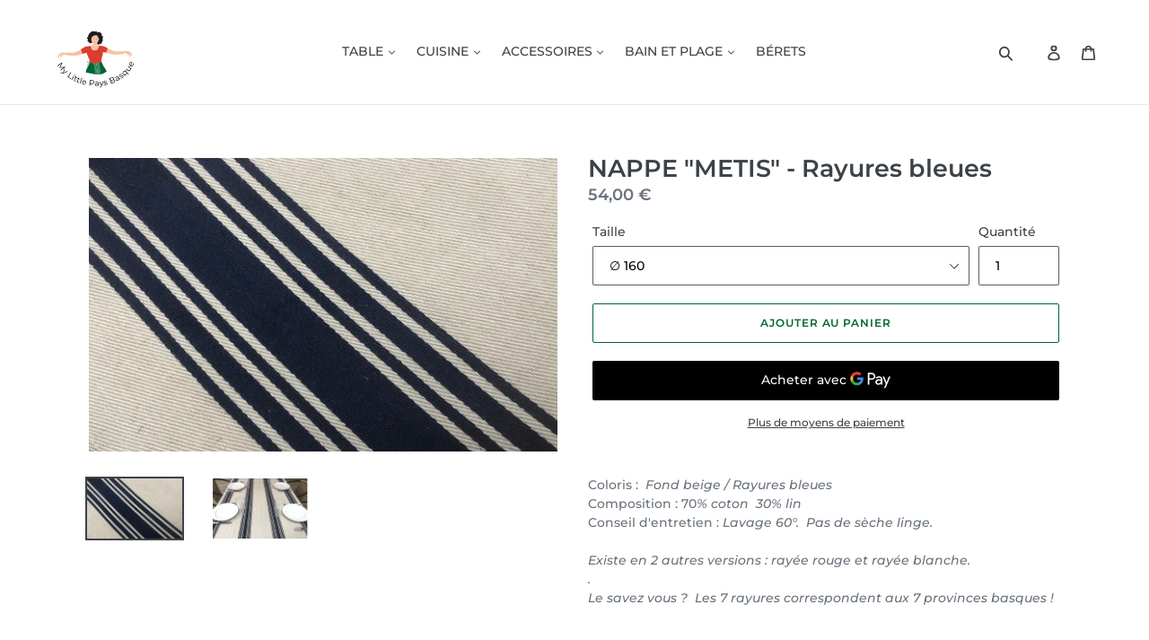

--- FILE ---
content_type: text/html; charset=utf-8
request_url: https://mylittlepaysbasque.fr/products/nappe-coton-et-lin-rayures-bleues
body_size: 23028
content:
<!doctype html>
<!--[if IE 9]> <html class="ie9 no-js" lang="fr"> <![endif]-->
<!--[if (gt IE 9)|!(IE)]><!--> <html class="no-js" lang="fr"> <!--<![endif]-->
<head>
  <meta charset="utf-8">
  <meta http-equiv="X-UA-Compatible" content="IE=edge,chrome=1">
  <meta name="viewport" content="width=device-width,initial-scale=1">
  <meta name="theme-color" content="#006633">
  <link rel="canonical" href="https://mylittlepaysbasque.fr/products/nappe-coton-et-lin-rayures-bleues"><link rel="shortcut icon" href="//mylittlepaysbasque.fr/cdn/shop/files/FAVICON_32x32.png?v=1767818834" type="image/png"><title>NAPPE &quot;METIS&quot; - Rayures bleues
&ndash; My Little Pays Basque</title><meta name="description" content="Coloris :  Fond beige / Rayures bleues Composition : 70% coton  30% lin  Conseil d&#39;entretien : Lavage 60°.  Pas de sèche linge. Existe en 2 autres versions : rayée rouge et rayée blanche.  . Le savez vous ?  Les 7 rayures correspondent aux 7 provinces basques ! "><!-- /snippets/social-meta-tags.liquid -->




<meta property="og:site_name" content="My Little Pays Basque">
<meta property="og:url" content="https://mylittlepaysbasque.fr/products/nappe-coton-et-lin-rayures-bleues">
<meta property="og:title" content="NAPPE "METIS" - Rayures bleues">
<meta property="og:type" content="product">
<meta property="og:description" content="Coloris :  Fond beige / Rayures bleues Composition : 70% coton  30% lin  Conseil d&#39;entretien : Lavage 60°.  Pas de sèche linge. Existe en 2 autres versions : rayée rouge et rayée blanche.  . Le savez vous ?  Les 7 rayures correspondent aux 7 provinces basques ! ">

  <meta property="og:price:amount" content="54,00">
  <meta property="og:price:currency" content="EUR">

<meta property="og:image" content="http://mylittlepaysbasque.fr/cdn/shop/products/MLPB_mlpb64_Instagram_19_1200x1200.png?v=1745422562"><meta property="og:image" content="http://mylittlepaysbasque.fr/cdn/shop/products/MLPB_mlpb64_Instagram_23_1200x1200.png?v=1745422562">
<meta property="og:image:secure_url" content="https://mylittlepaysbasque.fr/cdn/shop/products/MLPB_mlpb64_Instagram_19_1200x1200.png?v=1745422562"><meta property="og:image:secure_url" content="https://mylittlepaysbasque.fr/cdn/shop/products/MLPB_mlpb64_Instagram_23_1200x1200.png?v=1745422562">


<meta name="twitter:card" content="summary_large_image">
<meta name="twitter:title" content="NAPPE "METIS" - Rayures bleues">
<meta name="twitter:description" content="Coloris :  Fond beige / Rayures bleues Composition : 70% coton  30% lin  Conseil d&#39;entretien : Lavage 60°.  Pas de sèche linge. Existe en 2 autres versions : rayée rouge et rayée blanche.  . Le savez vous ?  Les 7 rayures correspondent aux 7 provinces basques ! ">


  <link href="//mylittlepaysbasque.fr/cdn/shop/t/1/assets/theme.scss.css?v=50356703708617389811767821543" rel="stylesheet" type="text/css" media="all" />

  <script>
    var theme = {
      strings: {
        addToCart: "Ajouter au panier",
        soldOut: "Produit épuisé !",
        unavailable: "Non disponible",
        regularPrice: "Prix",
        sale: "Promo",
        showMore: "Voir plus",
        showLess: "Afficher moins",
        addressError: "Vous ne trouvez pas cette adresse",
        addressNoResults: "Aucun résultat pour cette adresse",
        addressQueryLimit: "Vous avez dépassé la limite de Google utilisation de l'API. Envisager la mise à niveau à un \u003ca href=\"https:\/\/developers.google.com\/maps\/premium\/usage-limits\"\u003erégime spécial\u003c\/a\u003e.",
        authError: "Il y avait un problème authentifier votre compte Google Maps.",
        newWindow: "S\u0026#39;ouvre dans une nouvelle fenêtre.",
        external: "Ouvre un site externe.",
        newWindowExternal: "Ouvre un site externe dans une nouvelle fenêtre."
      },
      moneyFormat: "{{amount_with_comma_separator}} €"
    }

    document.documentElement.className = document.documentElement.className.replace('no-js', 'js');
  </script>

  <!--[if (lte IE 9) ]><script src="//mylittlepaysbasque.fr/cdn/shop/t/1/assets/match-media.min.js?v=22265819453975888031528734821" type="text/javascript"></script><![endif]--><!--[if (gt IE 9)|!(IE)]><!--><script src="//mylittlepaysbasque.fr/cdn/shop/t/1/assets/lazysizes.js?v=68441465964607740661528734821" async="async"></script><!--<![endif]-->
  <!--[if lte IE 9]><script src="//mylittlepaysbasque.fr/cdn/shop/t/1/assets/lazysizes.min.js?1488"></script><![endif]-->

  <!--[if (gt IE 9)|!(IE)]><!--><script src="//mylittlepaysbasque.fr/cdn/shop/t/1/assets/vendor.js?v=121857302354663160541528734822" defer="defer"></script><!--<![endif]-->
  <!--[if lte IE 9]><script src="//mylittlepaysbasque.fr/cdn/shop/t/1/assets/vendor.js?v=121857302354663160541528734822"></script><![endif]-->

  <!--[if (gt IE 9)|!(IE)]><!--><script src="//mylittlepaysbasque.fr/cdn/shop/t/1/assets/theme.js?v=12289040492031212271639152668" defer="defer"></script><!--<![endif]-->
  <!--[if lte IE 9]><script src="//mylittlepaysbasque.fr/cdn/shop/t/1/assets/theme.js?v=12289040492031212271639152668"></script><![endif]-->

  
  
  <script>window.performance && window.performance.mark && window.performance.mark('shopify.content_for_header.start');</script><meta id="shopify-digital-wallet" name="shopify-digital-wallet" content="/5546770547/digital_wallets/dialog">
<link rel="alternate" type="application/json+oembed" href="https://mylittlepaysbasque.fr/products/nappe-coton-et-lin-rayures-bleues.oembed">
<script async="async" src="/checkouts/internal/preloads.js?locale=fr-FR"></script>
<script id="shopify-features" type="application/json">{"accessToken":"ee4540c922083f693d87695b0afb37e6","betas":["rich-media-storefront-analytics"],"domain":"mylittlepaysbasque.fr","predictiveSearch":true,"shopId":5546770547,"locale":"fr"}</script>
<script>var Shopify = Shopify || {};
Shopify.shop = "my-little-pays-basque.myshopify.com";
Shopify.locale = "fr";
Shopify.currency = {"active":"EUR","rate":"1.0"};
Shopify.country = "FR";
Shopify.theme = {"name":"Debut","id":20671496307,"schema_name":"Debut","schema_version":"5.0.0","theme_store_id":796,"role":"main"};
Shopify.theme.handle = "null";
Shopify.theme.style = {"id":null,"handle":null};
Shopify.cdnHost = "mylittlepaysbasque.fr/cdn";
Shopify.routes = Shopify.routes || {};
Shopify.routes.root = "/";</script>
<script type="module">!function(o){(o.Shopify=o.Shopify||{}).modules=!0}(window);</script>
<script>!function(o){function n(){var o=[];function n(){o.push(Array.prototype.slice.apply(arguments))}return n.q=o,n}var t=o.Shopify=o.Shopify||{};t.loadFeatures=n(),t.autoloadFeatures=n()}(window);</script>
<script id="shop-js-analytics" type="application/json">{"pageType":"product"}</script>
<script defer="defer" async type="module" src="//mylittlepaysbasque.fr/cdn/shopifycloud/shop-js/modules/v2/client.init-shop-cart-sync_XvpUV7qp.fr.esm.js"></script>
<script defer="defer" async type="module" src="//mylittlepaysbasque.fr/cdn/shopifycloud/shop-js/modules/v2/chunk.common_C2xzKNNs.esm.js"></script>
<script type="module">
  await import("//mylittlepaysbasque.fr/cdn/shopifycloud/shop-js/modules/v2/client.init-shop-cart-sync_XvpUV7qp.fr.esm.js");
await import("//mylittlepaysbasque.fr/cdn/shopifycloud/shop-js/modules/v2/chunk.common_C2xzKNNs.esm.js");

  window.Shopify.SignInWithShop?.initShopCartSync?.({"fedCMEnabled":true,"windoidEnabled":true});

</script>
<script>(function() {
  var isLoaded = false;
  function asyncLoad() {
    if (isLoaded) return;
    isLoaded = true;
    var urls = ["https:\/\/gdprcdn.b-cdn.net\/js\/gdpr_cookie_consent.min.js?shop=my-little-pays-basque.myshopify.com"];
    for (var i = 0; i < urls.length; i++) {
      var s = document.createElement('script');
      s.type = 'text/javascript';
      s.async = true;
      s.src = urls[i];
      var x = document.getElementsByTagName('script')[0];
      x.parentNode.insertBefore(s, x);
    }
  };
  if(window.attachEvent) {
    window.attachEvent('onload', asyncLoad);
  } else {
    window.addEventListener('load', asyncLoad, false);
  }
})();</script>
<script id="__st">var __st={"a":5546770547,"offset":3600,"reqid":"01736eb3-bedd-4cbb-bec6-fde0c92e69c5-1768723691","pageurl":"mylittlepaysbasque.fr\/products\/nappe-coton-et-lin-rayures-bleues","u":"432539a053be","p":"product","rtyp":"product","rid":6568214724706};</script>
<script>window.ShopifyPaypalV4VisibilityTracking = true;</script>
<script id="captcha-bootstrap">!function(){'use strict';const t='contact',e='account',n='new_comment',o=[[t,t],['blogs',n],['comments',n],[t,'customer']],c=[[e,'customer_login'],[e,'guest_login'],[e,'recover_customer_password'],[e,'create_customer']],r=t=>t.map((([t,e])=>`form[action*='/${t}']:not([data-nocaptcha='true']) input[name='form_type'][value='${e}']`)).join(','),a=t=>()=>t?[...document.querySelectorAll(t)].map((t=>t.form)):[];function s(){const t=[...o],e=r(t);return a(e)}const i='password',u='form_key',d=['recaptcha-v3-token','g-recaptcha-response','h-captcha-response',i],f=()=>{try{return window.sessionStorage}catch{return}},m='__shopify_v',_=t=>t.elements[u];function p(t,e,n=!1){try{const o=window.sessionStorage,c=JSON.parse(o.getItem(e)),{data:r}=function(t){const{data:e,action:n}=t;return t[m]||n?{data:e,action:n}:{data:t,action:n}}(c);for(const[e,n]of Object.entries(r))t.elements[e]&&(t.elements[e].value=n);n&&o.removeItem(e)}catch(o){console.error('form repopulation failed',{error:o})}}const l='form_type',E='cptcha';function T(t){t.dataset[E]=!0}const w=window,h=w.document,L='Shopify',v='ce_forms',y='captcha';let A=!1;((t,e)=>{const n=(g='f06e6c50-85a8-45c8-87d0-21a2b65856fe',I='https://cdn.shopify.com/shopifycloud/storefront-forms-hcaptcha/ce_storefront_forms_captcha_hcaptcha.v1.5.2.iife.js',D={infoText:'Protégé par hCaptcha',privacyText:'Confidentialité',termsText:'Conditions'},(t,e,n)=>{const o=w[L][v],c=o.bindForm;if(c)return c(t,g,e,D).then(n);var r;o.q.push([[t,g,e,D],n]),r=I,A||(h.body.append(Object.assign(h.createElement('script'),{id:'captcha-provider',async:!0,src:r})),A=!0)});var g,I,D;w[L]=w[L]||{},w[L][v]=w[L][v]||{},w[L][v].q=[],w[L][y]=w[L][y]||{},w[L][y].protect=function(t,e){n(t,void 0,e),T(t)},Object.freeze(w[L][y]),function(t,e,n,w,h,L){const[v,y,A,g]=function(t,e,n){const i=e?o:[],u=t?c:[],d=[...i,...u],f=r(d),m=r(i),_=r(d.filter((([t,e])=>n.includes(e))));return[a(f),a(m),a(_),s()]}(w,h,L),I=t=>{const e=t.target;return e instanceof HTMLFormElement?e:e&&e.form},D=t=>v().includes(t);t.addEventListener('submit',(t=>{const e=I(t);if(!e)return;const n=D(e)&&!e.dataset.hcaptchaBound&&!e.dataset.recaptchaBound,o=_(e),c=g().includes(e)&&(!o||!o.value);(n||c)&&t.preventDefault(),c&&!n&&(function(t){try{if(!f())return;!function(t){const e=f();if(!e)return;const n=_(t);if(!n)return;const o=n.value;o&&e.removeItem(o)}(t);const e=Array.from(Array(32),(()=>Math.random().toString(36)[2])).join('');!function(t,e){_(t)||t.append(Object.assign(document.createElement('input'),{type:'hidden',name:u})),t.elements[u].value=e}(t,e),function(t,e){const n=f();if(!n)return;const o=[...t.querySelectorAll(`input[type='${i}']`)].map((({name:t})=>t)),c=[...d,...o],r={};for(const[a,s]of new FormData(t).entries())c.includes(a)||(r[a]=s);n.setItem(e,JSON.stringify({[m]:1,action:t.action,data:r}))}(t,e)}catch(e){console.error('failed to persist form',e)}}(e),e.submit())}));const S=(t,e)=>{t&&!t.dataset[E]&&(n(t,e.some((e=>e===t))),T(t))};for(const o of['focusin','change'])t.addEventListener(o,(t=>{const e=I(t);D(e)&&S(e,y())}));const B=e.get('form_key'),M=e.get(l),P=B&&M;t.addEventListener('DOMContentLoaded',(()=>{const t=y();if(P)for(const e of t)e.elements[l].value===M&&p(e,B);[...new Set([...A(),...v().filter((t=>'true'===t.dataset.shopifyCaptcha))])].forEach((e=>S(e,t)))}))}(h,new URLSearchParams(w.location.search),n,t,e,['guest_login'])})(!0,!0)}();</script>
<script integrity="sha256-4kQ18oKyAcykRKYeNunJcIwy7WH5gtpwJnB7kiuLZ1E=" data-source-attribution="shopify.loadfeatures" defer="defer" src="//mylittlepaysbasque.fr/cdn/shopifycloud/storefront/assets/storefront/load_feature-a0a9edcb.js" crossorigin="anonymous"></script>
<script data-source-attribution="shopify.dynamic_checkout.dynamic.init">var Shopify=Shopify||{};Shopify.PaymentButton=Shopify.PaymentButton||{isStorefrontPortableWallets:!0,init:function(){window.Shopify.PaymentButton.init=function(){};var t=document.createElement("script");t.src="https://mylittlepaysbasque.fr/cdn/shopifycloud/portable-wallets/latest/portable-wallets.fr.js",t.type="module",document.head.appendChild(t)}};
</script>
<script data-source-attribution="shopify.dynamic_checkout.buyer_consent">
  function portableWalletsHideBuyerConsent(e){var t=document.getElementById("shopify-buyer-consent"),n=document.getElementById("shopify-subscription-policy-button");t&&n&&(t.classList.add("hidden"),t.setAttribute("aria-hidden","true"),n.removeEventListener("click",e))}function portableWalletsShowBuyerConsent(e){var t=document.getElementById("shopify-buyer-consent"),n=document.getElementById("shopify-subscription-policy-button");t&&n&&(t.classList.remove("hidden"),t.removeAttribute("aria-hidden"),n.addEventListener("click",e))}window.Shopify?.PaymentButton&&(window.Shopify.PaymentButton.hideBuyerConsent=portableWalletsHideBuyerConsent,window.Shopify.PaymentButton.showBuyerConsent=portableWalletsShowBuyerConsent);
</script>
<script>
  function portableWalletsCleanup(e){e&&e.src&&console.error("Failed to load portable wallets script "+e.src);var t=document.querySelectorAll("shopify-accelerated-checkout .shopify-payment-button__skeleton, shopify-accelerated-checkout-cart .wallet-cart-button__skeleton"),e=document.getElementById("shopify-buyer-consent");for(let e=0;e<t.length;e++)t[e].remove();e&&e.remove()}function portableWalletsNotLoadedAsModule(e){e instanceof ErrorEvent&&"string"==typeof e.message&&e.message.includes("import.meta")&&"string"==typeof e.filename&&e.filename.includes("portable-wallets")&&(window.removeEventListener("error",portableWalletsNotLoadedAsModule),window.Shopify.PaymentButton.failedToLoad=e,"loading"===document.readyState?document.addEventListener("DOMContentLoaded",window.Shopify.PaymentButton.init):window.Shopify.PaymentButton.init())}window.addEventListener("error",portableWalletsNotLoadedAsModule);
</script>

<script type="module" src="https://mylittlepaysbasque.fr/cdn/shopifycloud/portable-wallets/latest/portable-wallets.fr.js" onError="portableWalletsCleanup(this)" crossorigin="anonymous"></script>
<script nomodule>
  document.addEventListener("DOMContentLoaded", portableWalletsCleanup);
</script>

<link id="shopify-accelerated-checkout-styles" rel="stylesheet" media="screen" href="https://mylittlepaysbasque.fr/cdn/shopifycloud/portable-wallets/latest/accelerated-checkout-backwards-compat.css" crossorigin="anonymous">
<style id="shopify-accelerated-checkout-cart">
        #shopify-buyer-consent {
  margin-top: 1em;
  display: inline-block;
  width: 100%;
}

#shopify-buyer-consent.hidden {
  display: none;
}

#shopify-subscription-policy-button {
  background: none;
  border: none;
  padding: 0;
  text-decoration: underline;
  font-size: inherit;
  cursor: pointer;
}

#shopify-subscription-policy-button::before {
  box-shadow: none;
}

      </style>

<script>window.performance && window.performance.mark && window.performance.mark('shopify.content_for_header.end');</script>
<!-- BEGIN app block: shopify://apps/consentmo-gdpr/blocks/gdpr_cookie_consent/4fbe573f-a377-4fea-9801-3ee0858cae41 -->


<!-- END app block --><!-- BEGIN app block: shopify://apps/square-instagram-feed/blocks/app-embed/8c9f3786-8bb5-488d-a397-b1285ed978df --><link rel="preconnect" href="https://appsolve.io/" /><link rel="preconnect" href="https://cdn-sf.vitals.app/" /><script data-ver="58" id="vtlsAebData" class="notranslate">window.vtlsLiquidData = window.vtlsLiquidData || {};window.vtlsLiquidData.buildId = 55785;

window.vtlsLiquidData.apiHosts = {
	...window.vtlsLiquidData.apiHosts,
	"4": "https://insta-feed-gallery.sqa-api.com"
};
	window.vtlsLiquidData.moduleSettings = {
		...window.vtlsLiquidData.moduleSettings,
		48: {"469":true,"491":true,"588":true,"595":false,"603":"","605":"","606":"","781":true,"783":1,"876":0,"1076":true,"1105":0,"1198":false},
		
		47: {"392":"Retrouvez Mylittlepaysbasque sur Instagram","393":"","394":"grid","396":0,"397":12,"399":"000000","400":"000000","401":"454545","402":"Suivez-nous sur Instagram","403":3,"591":true,"861":"ffffff","862":"222222","918":true,"950":true,"961":0,"962":12,"963":4,"964":4,"965":2,"966":1,"967":18,"968":12,"969":8,"970":4,"971":1200,"972":false,"973":2,"974":2,"1000":"","1082":"{}"},
		
	}

window.vtlsLiquidData.shopThemeName = "Debut";window.vtlsLiquidData.settingTranslation = {"47":{"392":{"fr":"Retrouvez Mylittlepaysbasque sur Instagram"},"393":{"fr":""},"402":{"fr":"Suivez-nous sur Instagram"}}};window.vtlsLiquidData.shopSettings={};window.vtlsLiquidData.shopSettings.cartType="";window.vtlsLiquidData.shopInfo={id:5546770547,domain:"mylittlepaysbasque.fr",shopifyDomain:"my-little-pays-basque.myshopify.com",primaryLocaleIsoCode: "fr",defaultCurrency:"EUR",enabledCurrencies:["EUR"],moneyFormat:"{{amount_with_comma_separator}} €",moneyWithCurrencyFormat:"{{amount_with_comma_separator}} €",appId:"4",appName:"Instagram Feed Gallery",};window.vtlsLiquidData.acceptedScopes = {};window.vtlsLiquidData.product = {"id": 6568214724706,"available": true,"title": "NAPPE \"METIS\" - Rayures bleues","handle": "nappe-coton-et-lin-rayures-bleues","vendor": "My Little Pays Basque","type": "Nappes coton","tags": ["BASQUE","mlpb","nappe"],"description": "1","featured_image":{"src": "//mylittlepaysbasque.fr/cdn/shop/products/MLPB_mlpb64_Instagram_19.png?v=1745422562","aspect_ratio": "1.6"},"collectionIds": [653572440398],"variants": [{"id": 46488144085326,"title": "∅ 160","option1": "∅ 160","option2": null,"option3": null,"price": 5400,"compare_at_price": null,"available": true,"image":null,"featured_media_id":null,"is_preorderable":0},{"id": 39347109724258,"title": "160X160","option1": "160X160","option2": null,"option3": null,"price": 5400,"compare_at_price": null,"available": true,"image":null,"featured_media_id":null,"is_preorderable":0},{"id": 39347109757026,"title": "200X160","option1": "200X160","option2": null,"option3": null,"price": 6400,"compare_at_price": null,"available": true,"image":null,"featured_media_id":null,"is_preorderable":0},{"id": 39347109789794,"title": "250X160","option1": "250X160","option2": null,"option3": null,"price": 7400,"compare_at_price": null,"available": true,"image":null,"featured_media_id":null,"is_preorderable":0},{"id": 39347109822562,"title": "300X160","option1": "300X160","option2": null,"option3": null,"price": 8400,"compare_at_price": null,"available": true,"image":null,"featured_media_id":null,"is_preorderable":0},{"id": 39347109888098,"title": "350X160","option1": "350X160","option2": null,"option3": null,"price": 9400,"compare_at_price": null,"available": false,"image":null,"featured_media_id":null,"is_preorderable":0}],"options": [{"name": "Taille"}],"metafields": {"reviews": {}}};window.vtlsLiquidData.cacheKeys = [1765188381,1765188404,1765188381,1765188404,1765188381,1768719702,1765188381,1765188381 ];</script><script id="vtlsAebDynamicFunctions" class="notranslate">window.vtlsLiquidData = window.vtlsLiquidData || {};window.vtlsLiquidData.dynamicFunctions = ({$,vitalsGet,vitalsSet,VITALS_GET_$_DESCRIPTION,VITALS_GET_$_END_SECTION,VITALS_GET_$_ATC_FORM,VITALS_GET_$_ATC_BUTTON,submit_button,form_add_to_cart,cartItemVariantId,VITALS_EVENT_CART_UPDATED,VITALS_EVENT_DISCOUNTS_LOADED,VITALS_EVENT_PRICES_UPDATED,VITALS_EVENT_RENDER_CAROUSEL_STARS,VITALS_EVENT_RENDER_COLLECTION_STARS,VITALS_EVENT_SMART_BAR_RENDERED,VITALS_EVENT_SMART_BAR_CLOSED,VITALS_EVENT_TABS_RENDERED,VITALS_EVENT_VARIANT_CHANGED,VITALS_EVENT_ATC_BUTTON_FOUND,VITALS_IS_MOBILE,VITALS_PAGE_TYPE,VITALS_APPEND_CSS,VITALS_HOOK__CAN_EXECUTE_CHECKOUT,VITALS_HOOK__GET_CUSTOM_CHECKOUT_URL_PARAMETERS,VITALS_HOOK__GET_CUSTOM_VARIANT_SELECTOR,VITALS_HOOK__GET_IMAGES_DEFAULT_SIZE,VITALS_HOOK__ON_CLICK_CHECKOUT_BUTTON,VITALS_HOOK__DONT_ACCELERATE_CHECKOUT,VITALS_HOOK__ON_ATC_STAY_ON_THE_SAME_PAGE,VITALS_HOOK__CAN_EXECUTE_ATC,VITALS_FLAG__IGNORE_VARIANT_ID_FROM_URL,VITALS_FLAG__UPDATE_ATC_BUTTON_REFERENCE,VITALS_FLAG__UPDATE_CART_ON_CHECKOUT,VITALS_FLAG__USE_CAPTURE_FOR_ATC_BUTTON,VITALS_FLAG__USE_FIRST_ATC_SPAN_FOR_PRE_ORDER,VITALS_FLAG__USE_HTML_FOR_STICKY_ATC_BUTTON,VITALS_FLAG__STOP_EXECUTION,VITALS_FLAG__USE_CUSTOM_COLLECTION_FILTER_DROPDOWN,VITALS_FLAG__PRE_ORDER_START_WITH_OBSERVER,VITALS_FLAG__PRE_ORDER_OBSERVER_DELAY,VITALS_FLAG__ON_CHECKOUT_CLICK_USE_CAPTURE_EVENT,handle,}) => {return {"147": {"location":"form","locator":"after"},"398": {"location":"product_end","locator":"after"},};};</script><script id="vtlsAebDocumentInjectors" class="notranslate">window.vtlsLiquidData = window.vtlsLiquidData || {};window.vtlsLiquidData.documentInjectors = ({$,vitalsGet,vitalsSet,VITALS_IS_MOBILE,VITALS_APPEND_CSS}) => {const documentInjectors = {};documentInjectors["2"]={};documentInjectors["2"]["d"]=[];documentInjectors["2"]["d"]["0"]={};documentInjectors["2"]["d"]["0"]["a"]={"l":"after"};documentInjectors["2"]["d"]["0"]["s"]="main.main-content \u003e div#shopify-section-product-template \u003e div#ProductSection-product-template \u003e .product-single";documentInjectors["2"]["d"]["1"]={};documentInjectors["2"]["d"]["1"]["a"]={"e":"grid__item","l":"after"};documentInjectors["2"]["d"]["1"]["s"]="#PageContainer \u003e main.main-content";documentInjectors["12"]={};documentInjectors["12"]["d"]=[];documentInjectors["12"]["d"]["0"]={};documentInjectors["12"]["d"]["0"]["a"]=null;documentInjectors["12"]["d"]["0"]["s"]="form.product-form";documentInjectors["11"]={};documentInjectors["11"]["d"]=[];documentInjectors["11"]["d"]["0"]={};documentInjectors["11"]["d"]["0"]["a"]={"ctx":"inside","last":false};documentInjectors["11"]["d"]["0"]["s"]="[type=\"submit\"]:not(.swym-button)";documentInjectors["1"]={};documentInjectors["1"]["d"]=[];documentInjectors["1"]["d"]["0"]={};documentInjectors["1"]["d"]["0"]["a"]=null;documentInjectors["1"]["d"]["0"]["s"]=".product-single__description";documentInjectors["7"]={};documentInjectors["7"]["d"]=[];documentInjectors["7"]["d"]["0"]={};documentInjectors["7"]["d"]["0"]["a"]=null;documentInjectors["7"]["d"]["0"]["s"]="#shopify-section-footer";return documentInjectors;};</script><script id="vtlsAebBundle" src="https://cdn-sf.vitals.app/assets/js/bundle-aefafafd45b84ca49f717f92c371210e.js" async></script>

<!-- END app block --><!-- BEGIN app block: shopify://apps/buddha-mega-menu-navigation/blocks/megamenu/dbb4ce56-bf86-4830-9b3d-16efbef51c6f -->
<script>
        var productImageAndPrice = [],
            collectionImages = [],
            articleImages = [],
            mmLivIcons = false,
            mmFlipClock = false,
            mmFixesUseJquery = false,
            mmNumMMI = 1,
            mmSchemaTranslation = {},
            mmMenuStrings =  [] ,
            mmShopLocale = "fr",
            mmShopLocaleCollectionsRoute = "/collections",
            mmSchemaDesignJSON = [{"action":"design","setting":"font_family","value":"Default"},{"action":"design","setting":"tree_sub_direction","value":"set_tree_auto"},{"action":"design","setting":"button_background_hover_color","value":"#0d8781"},{"action":"design","setting":"link_hover_color","value":"#0da19a"},{"action":"design","setting":"button_background_color","value":"#0da19a"},{"action":"design","setting":"link_color","value":"#4e4e4e"},{"action":"design","setting":"background_hover_color","value":"#f9f9f9"},{"action":"design","setting":"background_color","value":"#ffffff"},{"action":"design","setting":"button_text_hover_color","value":"#ffffff"},{"action":"design","setting":"button_text_color","value":"#ffffff"},{"action":"design","setting":"font_size","value":"13px"},{"action":"design","setting":"text_color","value":"#222222"},{"action":"design","setting":"vertical_text_color","value":"#4e4e4e"},{"action":"design","setting":"vertical_link_color","value":"#4e4e4e"},{"action":"design","setting":"vertical_link_hover_color","value":"#0da19a"},{"action":"design","setting":"vertical_font_size","value":"13px"}],
            mmDomChangeSkipUl = ",.slick-dots,.grid--view-items",
            buddhaMegaMenuShop = "my-little-pays-basque.myshopify.com",
            mmWireframeCompression = "0",
            mmExtensionAssetUrl = "https://cdn.shopify.com/extensions/019abe06-4a3f-7763-88da-170e1b54169b/mega-menu-151/assets/";var bestSellersHTML = '';var newestProductsHTML = '';/* get link lists api */
        var linkLists={"main-menu" : {"title":"Menu principal", "items":["/collections","/collections/cuisine","/collections/accessoires","/products/serviette-invite-rouge-copie","/collections/b-e-r-e-t-s",]},"footer" : {"title":"Menu pied de page_footer", "items":["/pages/ou-me-trouver","/pages/mentions-legales","/pages/conditions-generales-de-vente","/blogs/infos","/pages/conseils-de-lavage-et-dentretien",]},"customer-account-main-menu" : {"title":"Menu principal du compte client", "items":["/","https://shopify.com/5546770547/account/orders?locale=fr&amp;region_country=FR",]},};/*ENDPARSE*/

        linkLists["force-mega-menu"]={};linkLists["force-mega-menu"].title="Debut Theme - Mega Menu";linkLists["force-mega-menu"].items=[1];

        /* set product prices *//* get the collection images *//* get the article images *//* customer fixes */
        var mmThemeFixesBeforeInit = function(){ mobileMenuMilliseconds = 500; mmHorizontalMenus = "#AccessibleNav #SiteNav"; mmVerticalMenus = "#MobileNav"; }; var mmThemeFixesBefore = function(){ if (selectedMenu=="force-mega-menu" && tempMenuObject.u.id == "MobileNav") { tempMenuObject.forceMenu = true; tempMenuObject.skipCheck = true; tempMenuObject.liClasses = "mobile-nav__item border-bottom"; tempMenuObject.aClasses = "mobile-nav__link"; tempMenuObject.liItems = []; var children = tempMenuObject.u.children; for (var i=0; i<children.length; i++) { if (children[i].nodeName == "LI") { if (children[i].querySelector(".currency-selector") == null) { tempMenuObject.liItems[tempMenuObject.liItems.length] = children[i]; } } } } else if (selectedMenu=="force-mega-menu" && tempMenuObject.u.id == "SiteNav") { tempMenuObject.forceMenu = true; tempMenuObject.skipCheck = true; tempMenuObject.liClasses = ""; tempMenuObject.aClasses = "site-nav__link site-nav__link--main"; tempMenuObject.liItems = []; var children = tempMenuObject.u.children; for (var i=0; i<children.length; i++) { if (children[i].nodeName == "LI") { tempMenuObject.liItems[tempMenuObject.liItems.length] = children[i]; } } } }; var mmThemeFixesAfter = function(){ var style = " .mobile-nav-wrapper { overflow:visible; z-index:1; opacity: 1; } .site-header { z-index:9; }"; mmAddStyle(style, "themeScript"); }; 
        

        var mmWireframe = {"html" : "<li class=\"buddha-menu-item\"  ><a data-href=\"no-link\" href=\"javascript:void(0);\" aria-label=\"A propos\" data-no-instant=\"\" onclick=\"mmGoToPage(this, event); return false;\"  ><span class=\"mm-title\">A propos</span></a></li>" };

        function mmLoadJS(file, async = true) {
            let script = document.createElement("script");
            script.setAttribute("src", file);
            script.setAttribute("data-no-instant", "");
            script.setAttribute("type", "text/javascript");
            script.setAttribute("async", async);
            document.head.appendChild(script);
        }
        function mmLoadCSS(file) {  
            var style = document.createElement('link');
            style.href = file;
            style.type = 'text/css';
            style.rel = 'stylesheet';
            document.head.append(style); 
        }
              
        var mmDisableWhenResIsLowerThan = '';
        var mmLoadResources = (mmDisableWhenResIsLowerThan == '' || mmDisableWhenResIsLowerThan == 0 || (mmDisableWhenResIsLowerThan > 0 && window.innerWidth>=mmDisableWhenResIsLowerThan));
        if (mmLoadResources) {
            /* load resources via js injection */
            mmLoadJS("https://cdn.shopify.com/extensions/019abe06-4a3f-7763-88da-170e1b54169b/mega-menu-151/assets/buddha-megamenu.js");
            
            mmLoadCSS("https://cdn.shopify.com/extensions/019abe06-4a3f-7763-88da-170e1b54169b/mega-menu-151/assets/buddha-megamenu2.css");}
    </script><!-- HIDE ORIGINAL MENU --><style id="mmHideOriginalMenuStyle"> #SiteNav {visibility: hidden !important;} </style>
        <script>
            setTimeout(function(){
                var mmHideStyle  = document.querySelector("#mmHideOriginalMenuStyle");
                if (mmHideStyle) mmHideStyle.parentNode.removeChild(mmHideStyle);
            },10000);
        </script>
<!-- END app block --><script src="https://cdn.shopify.com/extensions/019bc798-8961-78a8-a4e0-9b2049d94b6d/consentmo-gdpr-575/assets/consentmo_cookie_consent.js" type="text/javascript" defer="defer"></script>
<link href="https://monorail-edge.shopifysvc.com" rel="dns-prefetch">
<script>(function(){if ("sendBeacon" in navigator && "performance" in window) {try {var session_token_from_headers = performance.getEntriesByType('navigation')[0].serverTiming.find(x => x.name == '_s').description;} catch {var session_token_from_headers = undefined;}var session_cookie_matches = document.cookie.match(/_shopify_s=([^;]*)/);var session_token_from_cookie = session_cookie_matches && session_cookie_matches.length === 2 ? session_cookie_matches[1] : "";var session_token = session_token_from_headers || session_token_from_cookie || "";function handle_abandonment_event(e) {var entries = performance.getEntries().filter(function(entry) {return /monorail-edge.shopifysvc.com/.test(entry.name);});if (!window.abandonment_tracked && entries.length === 0) {window.abandonment_tracked = true;var currentMs = Date.now();var navigation_start = performance.timing.navigationStart;var payload = {shop_id: 5546770547,url: window.location.href,navigation_start,duration: currentMs - navigation_start,session_token,page_type: "product"};window.navigator.sendBeacon("https://monorail-edge.shopifysvc.com/v1/produce", JSON.stringify({schema_id: "online_store_buyer_site_abandonment/1.1",payload: payload,metadata: {event_created_at_ms: currentMs,event_sent_at_ms: currentMs}}));}}window.addEventListener('pagehide', handle_abandonment_event);}}());</script>
<script id="web-pixels-manager-setup">(function e(e,d,r,n,o){if(void 0===o&&(o={}),!Boolean(null===(a=null===(i=window.Shopify)||void 0===i?void 0:i.analytics)||void 0===a?void 0:a.replayQueue)){var i,a;window.Shopify=window.Shopify||{};var t=window.Shopify;t.analytics=t.analytics||{};var s=t.analytics;s.replayQueue=[],s.publish=function(e,d,r){return s.replayQueue.push([e,d,r]),!0};try{self.performance.mark("wpm:start")}catch(e){}var l=function(){var e={modern:/Edge?\/(1{2}[4-9]|1[2-9]\d|[2-9]\d{2}|\d{4,})\.\d+(\.\d+|)|Firefox\/(1{2}[4-9]|1[2-9]\d|[2-9]\d{2}|\d{4,})\.\d+(\.\d+|)|Chrom(ium|e)\/(9{2}|\d{3,})\.\d+(\.\d+|)|(Maci|X1{2}).+ Version\/(15\.\d+|(1[6-9]|[2-9]\d|\d{3,})\.\d+)([,.]\d+|)( \(\w+\)|)( Mobile\/\w+|) Safari\/|Chrome.+OPR\/(9{2}|\d{3,})\.\d+\.\d+|(CPU[ +]OS|iPhone[ +]OS|CPU[ +]iPhone|CPU IPhone OS|CPU iPad OS)[ +]+(15[._]\d+|(1[6-9]|[2-9]\d|\d{3,})[._]\d+)([._]\d+|)|Android:?[ /-](13[3-9]|1[4-9]\d|[2-9]\d{2}|\d{4,})(\.\d+|)(\.\d+|)|Android.+Firefox\/(13[5-9]|1[4-9]\d|[2-9]\d{2}|\d{4,})\.\d+(\.\d+|)|Android.+Chrom(ium|e)\/(13[3-9]|1[4-9]\d|[2-9]\d{2}|\d{4,})\.\d+(\.\d+|)|SamsungBrowser\/([2-9]\d|\d{3,})\.\d+/,legacy:/Edge?\/(1[6-9]|[2-9]\d|\d{3,})\.\d+(\.\d+|)|Firefox\/(5[4-9]|[6-9]\d|\d{3,})\.\d+(\.\d+|)|Chrom(ium|e)\/(5[1-9]|[6-9]\d|\d{3,})\.\d+(\.\d+|)([\d.]+$|.*Safari\/(?![\d.]+ Edge\/[\d.]+$))|(Maci|X1{2}).+ Version\/(10\.\d+|(1[1-9]|[2-9]\d|\d{3,})\.\d+)([,.]\d+|)( \(\w+\)|)( Mobile\/\w+|) Safari\/|Chrome.+OPR\/(3[89]|[4-9]\d|\d{3,})\.\d+\.\d+|(CPU[ +]OS|iPhone[ +]OS|CPU[ +]iPhone|CPU IPhone OS|CPU iPad OS)[ +]+(10[._]\d+|(1[1-9]|[2-9]\d|\d{3,})[._]\d+)([._]\d+|)|Android:?[ /-](13[3-9]|1[4-9]\d|[2-9]\d{2}|\d{4,})(\.\d+|)(\.\d+|)|Mobile Safari.+OPR\/([89]\d|\d{3,})\.\d+\.\d+|Android.+Firefox\/(13[5-9]|1[4-9]\d|[2-9]\d{2}|\d{4,})\.\d+(\.\d+|)|Android.+Chrom(ium|e)\/(13[3-9]|1[4-9]\d|[2-9]\d{2}|\d{4,})\.\d+(\.\d+|)|Android.+(UC? ?Browser|UCWEB|U3)[ /]?(15\.([5-9]|\d{2,})|(1[6-9]|[2-9]\d|\d{3,})\.\d+)\.\d+|SamsungBrowser\/(5\.\d+|([6-9]|\d{2,})\.\d+)|Android.+MQ{2}Browser\/(14(\.(9|\d{2,})|)|(1[5-9]|[2-9]\d|\d{3,})(\.\d+|))(\.\d+|)|K[Aa][Ii]OS\/(3\.\d+|([4-9]|\d{2,})\.\d+)(\.\d+|)/},d=e.modern,r=e.legacy,n=navigator.userAgent;return n.match(d)?"modern":n.match(r)?"legacy":"unknown"}(),u="modern"===l?"modern":"legacy",c=(null!=n?n:{modern:"",legacy:""})[u],f=function(e){return[e.baseUrl,"/wpm","/b",e.hashVersion,"modern"===e.buildTarget?"m":"l",".js"].join("")}({baseUrl:d,hashVersion:r,buildTarget:u}),m=function(e){var d=e.version,r=e.bundleTarget,n=e.surface,o=e.pageUrl,i=e.monorailEndpoint;return{emit:function(e){var a=e.status,t=e.errorMsg,s=(new Date).getTime(),l=JSON.stringify({metadata:{event_sent_at_ms:s},events:[{schema_id:"web_pixels_manager_load/3.1",payload:{version:d,bundle_target:r,page_url:o,status:a,surface:n,error_msg:t},metadata:{event_created_at_ms:s}}]});if(!i)return console&&console.warn&&console.warn("[Web Pixels Manager] No Monorail endpoint provided, skipping logging."),!1;try{return self.navigator.sendBeacon.bind(self.navigator)(i,l)}catch(e){}var u=new XMLHttpRequest;try{return u.open("POST",i,!0),u.setRequestHeader("Content-Type","text/plain"),u.send(l),!0}catch(e){return console&&console.warn&&console.warn("[Web Pixels Manager] Got an unhandled error while logging to Monorail."),!1}}}}({version:r,bundleTarget:l,surface:e.surface,pageUrl:self.location.href,monorailEndpoint:e.monorailEndpoint});try{o.browserTarget=l,function(e){var d=e.src,r=e.async,n=void 0===r||r,o=e.onload,i=e.onerror,a=e.sri,t=e.scriptDataAttributes,s=void 0===t?{}:t,l=document.createElement("script"),u=document.querySelector("head"),c=document.querySelector("body");if(l.async=n,l.src=d,a&&(l.integrity=a,l.crossOrigin="anonymous"),s)for(var f in s)if(Object.prototype.hasOwnProperty.call(s,f))try{l.dataset[f]=s[f]}catch(e){}if(o&&l.addEventListener("load",o),i&&l.addEventListener("error",i),u)u.appendChild(l);else{if(!c)throw new Error("Did not find a head or body element to append the script");c.appendChild(l)}}({src:f,async:!0,onload:function(){if(!function(){var e,d;return Boolean(null===(d=null===(e=window.Shopify)||void 0===e?void 0:e.analytics)||void 0===d?void 0:d.initialized)}()){var d=window.webPixelsManager.init(e)||void 0;if(d){var r=window.Shopify.analytics;r.replayQueue.forEach((function(e){var r=e[0],n=e[1],o=e[2];d.publishCustomEvent(r,n,o)})),r.replayQueue=[],r.publish=d.publishCustomEvent,r.visitor=d.visitor,r.initialized=!0}}},onerror:function(){return m.emit({status:"failed",errorMsg:"".concat(f," has failed to load")})},sri:function(e){var d=/^sha384-[A-Za-z0-9+/=]+$/;return"string"==typeof e&&d.test(e)}(c)?c:"",scriptDataAttributes:o}),m.emit({status:"loading"})}catch(e){m.emit({status:"failed",errorMsg:(null==e?void 0:e.message)||"Unknown error"})}}})({shopId: 5546770547,storefrontBaseUrl: "https://mylittlepaysbasque.fr",extensionsBaseUrl: "https://extensions.shopifycdn.com/cdn/shopifycloud/web-pixels-manager",monorailEndpoint: "https://monorail-edge.shopifysvc.com/unstable/produce_batch",surface: "storefront-renderer",enabledBetaFlags: ["2dca8a86"],webPixelsConfigList: [{"id":"351371598","configuration":"{\"pixel_id\":\"785360922386916\",\"pixel_type\":\"facebook_pixel\",\"metaapp_system_user_token\":\"-\"}","eventPayloadVersion":"v1","runtimeContext":"OPEN","scriptVersion":"ca16bc87fe92b6042fbaa3acc2fbdaa6","type":"APP","apiClientId":2329312,"privacyPurposes":["ANALYTICS","MARKETING","SALE_OF_DATA"],"dataSharingAdjustments":{"protectedCustomerApprovalScopes":["read_customer_address","read_customer_email","read_customer_name","read_customer_personal_data","read_customer_phone"]}},{"id":"180519246","eventPayloadVersion":"v1","runtimeContext":"LAX","scriptVersion":"1","type":"CUSTOM","privacyPurposes":["ANALYTICS"],"name":"Google Analytics tag (migrated)"},{"id":"shopify-app-pixel","configuration":"{}","eventPayloadVersion":"v1","runtimeContext":"STRICT","scriptVersion":"0450","apiClientId":"shopify-pixel","type":"APP","privacyPurposes":["ANALYTICS","MARKETING"]},{"id":"shopify-custom-pixel","eventPayloadVersion":"v1","runtimeContext":"LAX","scriptVersion":"0450","apiClientId":"shopify-pixel","type":"CUSTOM","privacyPurposes":["ANALYTICS","MARKETING"]}],isMerchantRequest: false,initData: {"shop":{"name":"My Little Pays Basque","paymentSettings":{"currencyCode":"EUR"},"myshopifyDomain":"my-little-pays-basque.myshopify.com","countryCode":"FR","storefrontUrl":"https:\/\/mylittlepaysbasque.fr"},"customer":null,"cart":null,"checkout":null,"productVariants":[{"price":{"amount":54.0,"currencyCode":"EUR"},"product":{"title":"NAPPE \"METIS\" - Rayures bleues","vendor":"My Little Pays Basque","id":"6568214724706","untranslatedTitle":"NAPPE \"METIS\" - Rayures bleues","url":"\/products\/nappe-coton-et-lin-rayures-bleues","type":"Nappes coton"},"id":"46488144085326","image":{"src":"\/\/mylittlepaysbasque.fr\/cdn\/shop\/products\/MLPB_mlpb64_Instagram_19.png?v=1745422562"},"sku":"","title":"∅ 160","untranslatedTitle":"∅ 160"},{"price":{"amount":54.0,"currencyCode":"EUR"},"product":{"title":"NAPPE \"METIS\" - Rayures bleues","vendor":"My Little Pays Basque","id":"6568214724706","untranslatedTitle":"NAPPE \"METIS\" - Rayures bleues","url":"\/products\/nappe-coton-et-lin-rayures-bleues","type":"Nappes coton"},"id":"39347109724258","image":{"src":"\/\/mylittlepaysbasque.fr\/cdn\/shop\/products\/MLPB_mlpb64_Instagram_19.png?v=1745422562"},"sku":"","title":"160X160","untranslatedTitle":"160X160"},{"price":{"amount":64.0,"currencyCode":"EUR"},"product":{"title":"NAPPE \"METIS\" - Rayures bleues","vendor":"My Little Pays Basque","id":"6568214724706","untranslatedTitle":"NAPPE \"METIS\" - Rayures bleues","url":"\/products\/nappe-coton-et-lin-rayures-bleues","type":"Nappes coton"},"id":"39347109757026","image":{"src":"\/\/mylittlepaysbasque.fr\/cdn\/shop\/products\/MLPB_mlpb64_Instagram_19.png?v=1745422562"},"sku":null,"title":"200X160","untranslatedTitle":"200X160"},{"price":{"amount":74.0,"currencyCode":"EUR"},"product":{"title":"NAPPE \"METIS\" - Rayures bleues","vendor":"My Little Pays Basque","id":"6568214724706","untranslatedTitle":"NAPPE \"METIS\" - Rayures bleues","url":"\/products\/nappe-coton-et-lin-rayures-bleues","type":"Nappes coton"},"id":"39347109789794","image":{"src":"\/\/mylittlepaysbasque.fr\/cdn\/shop\/products\/MLPB_mlpb64_Instagram_19.png?v=1745422562"},"sku":null,"title":"250X160","untranslatedTitle":"250X160"},{"price":{"amount":84.0,"currencyCode":"EUR"},"product":{"title":"NAPPE \"METIS\" - Rayures bleues","vendor":"My Little Pays Basque","id":"6568214724706","untranslatedTitle":"NAPPE \"METIS\" - Rayures bleues","url":"\/products\/nappe-coton-et-lin-rayures-bleues","type":"Nappes coton"},"id":"39347109822562","image":{"src":"\/\/mylittlepaysbasque.fr\/cdn\/shop\/products\/MLPB_mlpb64_Instagram_19.png?v=1745422562"},"sku":"","title":"300X160","untranslatedTitle":"300X160"},{"price":{"amount":94.0,"currencyCode":"EUR"},"product":{"title":"NAPPE \"METIS\" - Rayures bleues","vendor":"My Little Pays Basque","id":"6568214724706","untranslatedTitle":"NAPPE \"METIS\" - Rayures bleues","url":"\/products\/nappe-coton-et-lin-rayures-bleues","type":"Nappes coton"},"id":"39347109888098","image":{"src":"\/\/mylittlepaysbasque.fr\/cdn\/shop\/products\/MLPB_mlpb64_Instagram_19.png?v=1745422562"},"sku":null,"title":"350X160","untranslatedTitle":"350X160"}],"purchasingCompany":null},},"https://mylittlepaysbasque.fr/cdn","fcfee988w5aeb613cpc8e4bc33m6693e112",{"modern":"","legacy":""},{"shopId":"5546770547","storefrontBaseUrl":"https:\/\/mylittlepaysbasque.fr","extensionBaseUrl":"https:\/\/extensions.shopifycdn.com\/cdn\/shopifycloud\/web-pixels-manager","surface":"storefront-renderer","enabledBetaFlags":"[\"2dca8a86\"]","isMerchantRequest":"false","hashVersion":"fcfee988w5aeb613cpc8e4bc33m6693e112","publish":"custom","events":"[[\"page_viewed\",{}],[\"product_viewed\",{\"productVariant\":{\"price\":{\"amount\":54.0,\"currencyCode\":\"EUR\"},\"product\":{\"title\":\"NAPPE \\\"METIS\\\" - Rayures bleues\",\"vendor\":\"My Little Pays Basque\",\"id\":\"6568214724706\",\"untranslatedTitle\":\"NAPPE \\\"METIS\\\" - Rayures bleues\",\"url\":\"\/products\/nappe-coton-et-lin-rayures-bleues\",\"type\":\"Nappes coton\"},\"id\":\"46488144085326\",\"image\":{\"src\":\"\/\/mylittlepaysbasque.fr\/cdn\/shop\/products\/MLPB_mlpb64_Instagram_19.png?v=1745422562\"},\"sku\":\"\",\"title\":\"∅ 160\",\"untranslatedTitle\":\"∅ 160\"}}]]"});</script><script>
  window.ShopifyAnalytics = window.ShopifyAnalytics || {};
  window.ShopifyAnalytics.meta = window.ShopifyAnalytics.meta || {};
  window.ShopifyAnalytics.meta.currency = 'EUR';
  var meta = {"product":{"id":6568214724706,"gid":"gid:\/\/shopify\/Product\/6568214724706","vendor":"My Little Pays Basque","type":"Nappes coton","handle":"nappe-coton-et-lin-rayures-bleues","variants":[{"id":46488144085326,"price":5400,"name":"NAPPE \"METIS\" - Rayures bleues - ∅ 160","public_title":"∅ 160","sku":""},{"id":39347109724258,"price":5400,"name":"NAPPE \"METIS\" - Rayures bleues - 160X160","public_title":"160X160","sku":""},{"id":39347109757026,"price":6400,"name":"NAPPE \"METIS\" - Rayures bleues - 200X160","public_title":"200X160","sku":null},{"id":39347109789794,"price":7400,"name":"NAPPE \"METIS\" - Rayures bleues - 250X160","public_title":"250X160","sku":null},{"id":39347109822562,"price":8400,"name":"NAPPE \"METIS\" - Rayures bleues - 300X160","public_title":"300X160","sku":""},{"id":39347109888098,"price":9400,"name":"NAPPE \"METIS\" - Rayures bleues - 350X160","public_title":"350X160","sku":null}],"remote":false},"page":{"pageType":"product","resourceType":"product","resourceId":6568214724706,"requestId":"01736eb3-bedd-4cbb-bec6-fde0c92e69c5-1768723691"}};
  for (var attr in meta) {
    window.ShopifyAnalytics.meta[attr] = meta[attr];
  }
</script>
<script class="analytics">
  (function () {
    var customDocumentWrite = function(content) {
      var jquery = null;

      if (window.jQuery) {
        jquery = window.jQuery;
      } else if (window.Checkout && window.Checkout.$) {
        jquery = window.Checkout.$;
      }

      if (jquery) {
        jquery('body').append(content);
      }
    };

    var hasLoggedConversion = function(token) {
      if (token) {
        return document.cookie.indexOf('loggedConversion=' + token) !== -1;
      }
      return false;
    }

    var setCookieIfConversion = function(token) {
      if (token) {
        var twoMonthsFromNow = new Date(Date.now());
        twoMonthsFromNow.setMonth(twoMonthsFromNow.getMonth() + 2);

        document.cookie = 'loggedConversion=' + token + '; expires=' + twoMonthsFromNow;
      }
    }

    var trekkie = window.ShopifyAnalytics.lib = window.trekkie = window.trekkie || [];
    if (trekkie.integrations) {
      return;
    }
    trekkie.methods = [
      'identify',
      'page',
      'ready',
      'track',
      'trackForm',
      'trackLink'
    ];
    trekkie.factory = function(method) {
      return function() {
        var args = Array.prototype.slice.call(arguments);
        args.unshift(method);
        trekkie.push(args);
        return trekkie;
      };
    };
    for (var i = 0; i < trekkie.methods.length; i++) {
      var key = trekkie.methods[i];
      trekkie[key] = trekkie.factory(key);
    }
    trekkie.load = function(config) {
      trekkie.config = config || {};
      trekkie.config.initialDocumentCookie = document.cookie;
      var first = document.getElementsByTagName('script')[0];
      var script = document.createElement('script');
      script.type = 'text/javascript';
      script.onerror = function(e) {
        var scriptFallback = document.createElement('script');
        scriptFallback.type = 'text/javascript';
        scriptFallback.onerror = function(error) {
                var Monorail = {
      produce: function produce(monorailDomain, schemaId, payload) {
        var currentMs = new Date().getTime();
        var event = {
          schema_id: schemaId,
          payload: payload,
          metadata: {
            event_created_at_ms: currentMs,
            event_sent_at_ms: currentMs
          }
        };
        return Monorail.sendRequest("https://" + monorailDomain + "/v1/produce", JSON.stringify(event));
      },
      sendRequest: function sendRequest(endpointUrl, payload) {
        // Try the sendBeacon API
        if (window && window.navigator && typeof window.navigator.sendBeacon === 'function' && typeof window.Blob === 'function' && !Monorail.isIos12()) {
          var blobData = new window.Blob([payload], {
            type: 'text/plain'
          });

          if (window.navigator.sendBeacon(endpointUrl, blobData)) {
            return true;
          } // sendBeacon was not successful

        } // XHR beacon

        var xhr = new XMLHttpRequest();

        try {
          xhr.open('POST', endpointUrl);
          xhr.setRequestHeader('Content-Type', 'text/plain');
          xhr.send(payload);
        } catch (e) {
          console.log(e);
        }

        return false;
      },
      isIos12: function isIos12() {
        return window.navigator.userAgent.lastIndexOf('iPhone; CPU iPhone OS 12_') !== -1 || window.navigator.userAgent.lastIndexOf('iPad; CPU OS 12_') !== -1;
      }
    };
    Monorail.produce('monorail-edge.shopifysvc.com',
      'trekkie_storefront_load_errors/1.1',
      {shop_id: 5546770547,
      theme_id: 20671496307,
      app_name: "storefront",
      context_url: window.location.href,
      source_url: "//mylittlepaysbasque.fr/cdn/s/trekkie.storefront.cd680fe47e6c39ca5d5df5f0a32d569bc48c0f27.min.js"});

        };
        scriptFallback.async = true;
        scriptFallback.src = '//mylittlepaysbasque.fr/cdn/s/trekkie.storefront.cd680fe47e6c39ca5d5df5f0a32d569bc48c0f27.min.js';
        first.parentNode.insertBefore(scriptFallback, first);
      };
      script.async = true;
      script.src = '//mylittlepaysbasque.fr/cdn/s/trekkie.storefront.cd680fe47e6c39ca5d5df5f0a32d569bc48c0f27.min.js';
      first.parentNode.insertBefore(script, first);
    };
    trekkie.load(
      {"Trekkie":{"appName":"storefront","development":false,"defaultAttributes":{"shopId":5546770547,"isMerchantRequest":null,"themeId":20671496307,"themeCityHash":"2375185793263865236","contentLanguage":"fr","currency":"EUR","eventMetadataId":"242a5830-e66e-48b7-916f-b3081f290783"},"isServerSideCookieWritingEnabled":true,"monorailRegion":"shop_domain","enabledBetaFlags":["65f19447"]},"Session Attribution":{},"S2S":{"facebookCapiEnabled":true,"source":"trekkie-storefront-renderer","apiClientId":580111}}
    );

    var loaded = false;
    trekkie.ready(function() {
      if (loaded) return;
      loaded = true;

      window.ShopifyAnalytics.lib = window.trekkie;

      var originalDocumentWrite = document.write;
      document.write = customDocumentWrite;
      try { window.ShopifyAnalytics.merchantGoogleAnalytics.call(this); } catch(error) {};
      document.write = originalDocumentWrite;

      window.ShopifyAnalytics.lib.page(null,{"pageType":"product","resourceType":"product","resourceId":6568214724706,"requestId":"01736eb3-bedd-4cbb-bec6-fde0c92e69c5-1768723691","shopifyEmitted":true});

      var match = window.location.pathname.match(/checkouts\/(.+)\/(thank_you|post_purchase)/)
      var token = match? match[1]: undefined;
      if (!hasLoggedConversion(token)) {
        setCookieIfConversion(token);
        window.ShopifyAnalytics.lib.track("Viewed Product",{"currency":"EUR","variantId":46488144085326,"productId":6568214724706,"productGid":"gid:\/\/shopify\/Product\/6568214724706","name":"NAPPE \"METIS\" - Rayures bleues - ∅ 160","price":"54.00","sku":"","brand":"My Little Pays Basque","variant":"∅ 160","category":"Nappes coton","nonInteraction":true,"remote":false},undefined,undefined,{"shopifyEmitted":true});
      window.ShopifyAnalytics.lib.track("monorail:\/\/trekkie_storefront_viewed_product\/1.1",{"currency":"EUR","variantId":46488144085326,"productId":6568214724706,"productGid":"gid:\/\/shopify\/Product\/6568214724706","name":"NAPPE \"METIS\" - Rayures bleues - ∅ 160","price":"54.00","sku":"","brand":"My Little Pays Basque","variant":"∅ 160","category":"Nappes coton","nonInteraction":true,"remote":false,"referer":"https:\/\/mylittlepaysbasque.fr\/products\/nappe-coton-et-lin-rayures-bleues"});
      }
    });


        var eventsListenerScript = document.createElement('script');
        eventsListenerScript.async = true;
        eventsListenerScript.src = "//mylittlepaysbasque.fr/cdn/shopifycloud/storefront/assets/shop_events_listener-3da45d37.js";
        document.getElementsByTagName('head')[0].appendChild(eventsListenerScript);

})();</script>
  <script>
  if (!window.ga || (window.ga && typeof window.ga !== 'function')) {
    window.ga = function ga() {
      (window.ga.q = window.ga.q || []).push(arguments);
      if (window.Shopify && window.Shopify.analytics && typeof window.Shopify.analytics.publish === 'function') {
        window.Shopify.analytics.publish("ga_stub_called", {}, {sendTo: "google_osp_migration"});
      }
      console.error("Shopify's Google Analytics stub called with:", Array.from(arguments), "\nSee https://help.shopify.com/manual/promoting-marketing/pixels/pixel-migration#google for more information.");
    };
    if (window.Shopify && window.Shopify.analytics && typeof window.Shopify.analytics.publish === 'function') {
      window.Shopify.analytics.publish("ga_stub_initialized", {}, {sendTo: "google_osp_migration"});
    }
  }
</script>
<script
  defer
  src="https://mylittlepaysbasque.fr/cdn/shopifycloud/perf-kit/shopify-perf-kit-3.0.4.min.js"
  data-application="storefront-renderer"
  data-shop-id="5546770547"
  data-render-region="gcp-us-east1"
  data-page-type="product"
  data-theme-instance-id="20671496307"
  data-theme-name="Debut"
  data-theme-version="5.0.0"
  data-monorail-region="shop_domain"
  data-resource-timing-sampling-rate="10"
  data-shs="true"
  data-shs-beacon="true"
  data-shs-export-with-fetch="true"
  data-shs-logs-sample-rate="1"
  data-shs-beacon-endpoint="https://mylittlepaysbasque.fr/api/collect"
></script>
</head>

<body class="template-product">
  

  <a class="in-page-link visually-hidden skip-link" href="#MainContent">Passer au contenu</a>

  <div id="SearchDrawer" class="search-bar drawer drawer--top" role="dialog" aria-modal="true" aria-label="Recherche">
    <div class="search-bar__table">
      <div class="search-bar__table-cell search-bar__form-wrapper">
        <form class="search search-bar__form" action="/search" method="get" role="search">
          <input class="search__input search-bar__input" type="search" name="q" value="" placeholder="Recherche" aria-label="Recherche">
          <button class="search-bar__submit search__submit btn--link" type="submit">
            <svg aria-hidden="true" focusable="false" role="presentation" class="icon icon-search" viewBox="0 0 37 40"><path d="M35.6 36l-9.8-9.8c4.1-5.4 3.6-13.2-1.3-18.1-5.4-5.4-14.2-5.4-19.7 0-5.4 5.4-5.4 14.2 0 19.7 2.6 2.6 6.1 4.1 9.8 4.1 3 0 5.9-1 8.3-2.8l9.8 9.8c.4.4.9.6 1.4.6s1-.2 1.4-.6c.9-.9.9-2.1.1-2.9zm-20.9-8.2c-2.6 0-5.1-1-7-2.9-3.9-3.9-3.9-10.1 0-14C9.6 9 12.2 8 14.7 8s5.1 1 7 2.9c3.9 3.9 3.9 10.1 0 14-1.9 1.9-4.4 2.9-7 2.9z"/></svg>
            <span class="icon__fallback-text">Recherche</span>
          </button>
        </form>
      </div>
      <div class="search-bar__table-cell text-right">
        <button type="button" class="btn--link search-bar__close js-drawer-close">
          <svg aria-hidden="true" focusable="false" role="presentation" class="icon icon-close" viewBox="0 0 37 40"><path d="M21.3 23l11-11c.8-.8.8-2 0-2.8-.8-.8-2-.8-2.8 0l-11 11-11-11c-.8-.8-2-.8-2.8 0-.8.8-.8 2 0 2.8l11 11-11 11c-.8.8-.8 2 0 2.8.4.4.9.6 1.4.6s1-.2 1.4-.6l11-11 11 11c.4.4.9.6 1.4.6s1-.2 1.4-.6c.8-.8.8-2 0-2.8l-11-11z"/></svg>
          <span class="icon__fallback-text">Fermer</span>
        </button>
      </div>
    </div>
  </div>

  <div id="shopify-section-header" class="shopify-section">

<div data-section-id="header" data-section-type="header-section">
  

  <header class="site-header border-bottom logo--left" role="banner">
    <div class="grid grid--no-gutters grid--table site-header__mobile-nav">
      

      

      <div class="grid__item small--one-half medium-up--one-quarter logo-align--left">
        
        
          <div class="h2 site-header__logo">
        
          
<a href="/" class="site-header__logo-image">
              
              <img class="lazyload js"
                   src="//mylittlepaysbasque.fr/cdn/shop/files/logo-couleur_sophie_ondet_mlpb_300x300.png?v=1614290102"
                   data-src="//mylittlepaysbasque.fr/cdn/shop/files/logo-couleur_sophie_ondet_mlpb_{width}x.png?v=1614290102"
                   data-widths="[180, 360, 540, 720, 900, 1080, 1296, 1512, 1728, 2048]"
                   data-aspectratio="1.1606864274570983"
                   data-sizes="auto"
                   alt="My Little Pays Basque_Logo"
                   style="max-width: 100px">
              <noscript>
                
                <img src="//mylittlepaysbasque.fr/cdn/shop/files/logo-couleur_sophie_ondet_mlpb_100x.png?v=1614290102"
                     srcset="//mylittlepaysbasque.fr/cdn/shop/files/logo-couleur_sophie_ondet_mlpb_100x.png?v=1614290102 1x, //mylittlepaysbasque.fr/cdn/shop/files/logo-couleur_sophie_ondet_mlpb_100x@2x.png?v=1614290102 2x"
                     alt="My Little Pays Basque_Logo"
                     style="max-width: 100px;">
              </noscript>
            </a>
          
        
          </div>
        
      </div>

      
        <nav class="grid__item medium-up--one-half small--hide" id="AccessibleNav" role="navigation">
          <ul class="site-nav list--inline " id="SiteNav">
  



    
      <li class="site-nav--has-dropdown site-nav--has-centered-dropdown">
        <button class="site-nav__link site-nav__link--main site-nav__link--button" type="button" aria-haspopup="true" aria-expanded="false" aria-controls="SiteNavLabel-table">
          TABLE
          <svg aria-hidden="true" focusable="false" role="presentation" class="icon icon--wide icon-chevron-down" viewBox="0 0 498.98 284.49"><defs><style>.cls-1{fill:#231f20}</style></defs><path class="cls-1" d="M80.93 271.76A35 35 0 0 1 140.68 247l189.74 189.75L520.16 247a35 35 0 1 1 49.5 49.5L355.17 511a35 35 0 0 1-49.5 0L91.18 296.5a34.89 34.89 0 0 1-10.25-24.74z" transform="translate(-80.93 -236.76)"/></svg>
        </button>

        <div class="site-nav__dropdown site-nav__dropdown--centered" id="SiteNavLabel-table">
          
            <div class="site-nav__childlist">
              <ul class="site-nav__childlist-grid">
                
                  
                    <li class="site-nav__childlist-item">
                      <a href="/collections/nappes-1" class="site-nav__link site-nav__child-link site-nav__child-link--parent">
                        NAPPES
                      </a>

                      
                        <ul>
                        
                          <li>
                            <a href="/collections/nappe-coton-enduit" class="site-nav__link site-nav__child-link">
                              Nappes enduites
                            </a>
                          </li>
                        
                          <li>
                            <a href="/collections/nappe-coton" class="site-nav__link site-nav__child-link">
                              Nappes coton / lin
                            </a>
                          </li>
                        
                        </ul>
                      

                    </li>
                  
                    <li class="site-nav__childlist-item">
                      <a href="/collections/bavoirs" class="site-nav__link site-nav__child-link site-nav__child-link--parent">
                        BAVOIRS
                      </a>

                      

                    </li>
                  
                    <li class="site-nav__childlist-item">
                      <a href="/collections/chemin-de-table" class="site-nav__link site-nav__child-link site-nav__child-link--parent">
                        CHEMINS DE TABLE
                      </a>

                      

                    </li>
                  
                    <li class="site-nav__childlist-item">
                      <a href="/collections/s-e-t-s-d-e-t-a-b-l-e" class="site-nav__link site-nav__child-link site-nav__child-link--parent">
                        SETS DE TABLE
                      </a>

                      

                    </li>
                  
                    <li class="site-nav__childlist-item">
                      <a href="/collections/serviettes" class="site-nav__link site-nav__child-link site-nav__child-link--parent">
                        SERVIETTES DE TABLE
                      </a>

                      

                    </li>
                  
                
              </ul>
            </div>

          
        </div>
      </li>
    
  



    
      <li class="site-nav--has-dropdown">
        <button class="site-nav__link site-nav__link--main site-nav__link--button" type="button" aria-haspopup="true" aria-expanded="false" aria-controls="SiteNavLabel-cuisine">
          CUISINE
          <svg aria-hidden="true" focusable="false" role="presentation" class="icon icon--wide icon-chevron-down" viewBox="0 0 498.98 284.49"><defs><style>.cls-1{fill:#231f20}</style></defs><path class="cls-1" d="M80.93 271.76A35 35 0 0 1 140.68 247l189.74 189.75L520.16 247a35 35 0 1 1 49.5 49.5L355.17 511a35 35 0 0 1-49.5 0L91.18 296.5a34.89 34.89 0 0 1-10.25-24.74z" transform="translate(-80.93 -236.76)"/></svg>
        </button>

        <div class="site-nav__dropdown" id="SiteNavLabel-cuisine">
          
            <ul>
              
                <li >
                  <a href="/collections/torchons" class="site-nav__link site-nav__child-link">
                    TORCHONS
                  </a>
                </li>
              
                <li >
                  <a href="/collections/t-a-b-l-i-e-r-s" class="site-nav__link site-nav__child-link">
                    TABLIERS
                  </a>
                </li>
              
                <li >
                  <a href="/collections/g-a-n-t-s-e-t-m-a-n-i-q-u-e-s" class="site-nav__link site-nav__child-link">
                    MANIQUES ET GANTS
                  </a>
                </li>
              
                <li >
                  <a href="/collections/essuie-main-1" class="site-nav__link site-nav__child-link site-nav__link--last">
                    ESSUIE-MAINS
                  </a>
                </li>
              
            </ul>
          
        </div>
      </li>
    
  



    
      <li class="site-nav--has-dropdown">
        <button class="site-nav__link site-nav__link--main site-nav__link--button" type="button" aria-haspopup="true" aria-expanded="false" aria-controls="SiteNavLabel-accessoires">
          ACCESSOIRES
          <svg aria-hidden="true" focusable="false" role="presentation" class="icon icon--wide icon-chevron-down" viewBox="0 0 498.98 284.49"><defs><style>.cls-1{fill:#231f20}</style></defs><path class="cls-1" d="M80.93 271.76A35 35 0 0 1 140.68 247l189.74 189.75L520.16 247a35 35 0 1 1 49.5 49.5L355.17 511a35 35 0 0 1-49.5 0L91.18 296.5a34.89 34.89 0 0 1-10.25-24.74z" transform="translate(-80.93 -236.76)"/></svg>
        </button>

        <div class="site-nav__dropdown" id="SiteNavLabel-accessoires">
          
            <ul>
              
                <li >
                  <a href="/collections/sac" class="site-nav__link site-nav__child-link">
                    SACS
                  </a>
                </li>
              
                <li >
                  <a href="/collections/tote-bag" class="site-nav__link site-nav__child-link">
                    TOTE-BAGS
                  </a>
                </li>
              
                <li >
                  <a href="/collections/p-o-c-h-e-t-t-e-s" class="site-nav__link site-nav__child-link site-nav__link--last">
                    POCHETTES
                  </a>
                </li>
              
            </ul>
          
        </div>
      </li>
    
  



    
      <li class="site-nav--has-dropdown">
        <button class="site-nav__link site-nav__link--main site-nav__link--button" type="button" aria-haspopup="true" aria-expanded="false" aria-controls="SiteNavLabel-bain-et-plage">
          BAIN ET PLAGE
          <svg aria-hidden="true" focusable="false" role="presentation" class="icon icon--wide icon-chevron-down" viewBox="0 0 498.98 284.49"><defs><style>.cls-1{fill:#231f20}</style></defs><path class="cls-1" d="M80.93 271.76A35 35 0 0 1 140.68 247l189.74 189.75L520.16 247a35 35 0 1 1 49.5 49.5L355.17 511a35 35 0 0 1-49.5 0L91.18 296.5a34.89 34.89 0 0 1-10.25-24.74z" transform="translate(-80.93 -236.76)"/></svg>
        </button>

        <div class="site-nav__dropdown" id="SiteNavLabel-bain-et-plage">
          
            <ul>
              
                <li >
                  <a href="/collections/foutas" class="site-nav__link site-nav__child-link">
                    Foutas
                  </a>
                </li>
              
                <li >
                  <a href="/collections/s-e-r-v-i-e-t-t-e-s-e-p-o-n-g-e-s" class="site-nav__link site-nav__child-link">
                    Serviettes toilette
                  </a>
                </li>
              
                <li >
                  <a href="/products/turban-cheveux" class="site-nav__link site-nav__child-link site-nav__link--last">
                    Turbans
                  </a>
                </li>
              
            </ul>
          
        </div>
      </li>
    
  



    
      <li>
        <a href="/collections/b-e-r-e-t-s" class="site-nav__link site-nav__link--main">BÉRETS</a>
      </li>
    
  
</ul>

        </nav>
      

      <div class="grid__item small--one-half medium-up--one-quarter text-right site-header__icons site-header__icons--plus">
        <div class="site-header__icons-wrapper">
          
            <div class="site-header__search site-header__icon small--hide">
              <form action="/search" method="get" class="search-header search" role="search">
  <input class="search-header__input search__input"
    type="search"
    name="q"
    placeholder="Recherche"
    aria-label="Recherche">
  <button class="search-header__submit search__submit btn--link" type="submit">
    <svg aria-hidden="true" focusable="false" role="presentation" class="icon icon-search" viewBox="0 0 37 40"><path d="M35.6 36l-9.8-9.8c4.1-5.4 3.6-13.2-1.3-18.1-5.4-5.4-14.2-5.4-19.7 0-5.4 5.4-5.4 14.2 0 19.7 2.6 2.6 6.1 4.1 9.8 4.1 3 0 5.9-1 8.3-2.8l9.8 9.8c.4.4.9.6 1.4.6s1-.2 1.4-.6c.9-.9.9-2.1.1-2.9zm-20.9-8.2c-2.6 0-5.1-1-7-2.9-3.9-3.9-3.9-10.1 0-14C9.6 9 12.2 8 14.7 8s5.1 1 7 2.9c3.9 3.9 3.9 10.1 0 14-1.9 1.9-4.4 2.9-7 2.9z"/></svg>
    <span class="icon__fallback-text">Recherche</span>
  </button>
</form>

            </div>
          

          <button type="button" class="btn--link site-header__icon site-header__search-toggle js-drawer-open-top medium-up--hide">
            <svg aria-hidden="true" focusable="false" role="presentation" class="icon icon-search" viewBox="0 0 37 40"><path d="M35.6 36l-9.8-9.8c4.1-5.4 3.6-13.2-1.3-18.1-5.4-5.4-14.2-5.4-19.7 0-5.4 5.4-5.4 14.2 0 19.7 2.6 2.6 6.1 4.1 9.8 4.1 3 0 5.9-1 8.3-2.8l9.8 9.8c.4.4.9.6 1.4.6s1-.2 1.4-.6c.9-.9.9-2.1.1-2.9zm-20.9-8.2c-2.6 0-5.1-1-7-2.9-3.9-3.9-3.9-10.1 0-14C9.6 9 12.2 8 14.7 8s5.1 1 7 2.9c3.9 3.9 3.9 10.1 0 14-1.9 1.9-4.4 2.9-7 2.9z"/></svg>
            <span class="icon__fallback-text">Recherche</span>
          </button>

          
            
              <a href="/account/login" class="site-header__icon site-header__account">
                <svg aria-hidden="true" focusable="false" role="presentation" class="icon icon-login" viewBox="0 0 28.33 37.68"><path d="M14.17 14.9a7.45 7.45 0 1 0-7.5-7.45 7.46 7.46 0 0 0 7.5 7.45zm0-10.91a3.45 3.45 0 1 1-3.5 3.46A3.46 3.46 0 0 1 14.17 4zM14.17 16.47A14.18 14.18 0 0 0 0 30.68c0 1.41.66 4 5.11 5.66a27.17 27.17 0 0 0 9.06 1.34c6.54 0 14.17-1.84 14.17-7a14.18 14.18 0 0 0-14.17-14.21zm0 17.21c-6.3 0-10.17-1.77-10.17-3a10.17 10.17 0 1 1 20.33 0c.01 1.23-3.86 3-10.16 3z"/></svg>
                <span class="icon__fallback-text">Se connecter</span>
              </a>
            
          

          <a href="/cart" class="site-header__icon site-header__cart">
            <svg aria-hidden="true" focusable="false" role="presentation" class="icon icon-cart" viewBox="0 0 37 40"><path d="M36.5 34.8L33.3 8h-5.9C26.7 3.9 23 .8 18.5.8S10.3 3.9 9.6 8H3.7L.5 34.8c-.2 1.5.4 2.4.9 3 .5.5 1.4 1.2 3.1 1.2h28c1.3 0 2.4-.4 3.1-1.3.7-.7 1-1.8.9-2.9zm-18-30c2.2 0 4.1 1.4 4.7 3.2h-9.5c.7-1.9 2.6-3.2 4.8-3.2zM4.5 35l2.8-23h2.2v3c0 1.1.9 2 2 2s2-.9 2-2v-3h10v3c0 1.1.9 2 2 2s2-.9 2-2v-3h2.2l2.8 23h-28z"/></svg>
            <span class="icon__fallback-text">Panier</span>
            
          </a>

          
            <button type="button" class="btn--link site-header__icon site-header__menu js-mobile-nav-toggle mobile-nav--open" aria-controls="navigation"  aria-expanded="false" aria-label="Menu">
              <svg aria-hidden="true" focusable="false" role="presentation" class="icon icon-hamburger" viewBox="0 0 37 40"><path d="M33.5 25h-30c-1.1 0-2-.9-2-2s.9-2 2-2h30c1.1 0 2 .9 2 2s-.9 2-2 2zm0-11.5h-30c-1.1 0-2-.9-2-2s.9-2 2-2h30c1.1 0 2 .9 2 2s-.9 2-2 2zm0 23h-30c-1.1 0-2-.9-2-2s.9-2 2-2h30c1.1 0 2 .9 2 2s-.9 2-2 2z"/></svg>
              <svg aria-hidden="true" focusable="false" role="presentation" class="icon icon-close" viewBox="0 0 37 40"><path d="M21.3 23l11-11c.8-.8.8-2 0-2.8-.8-.8-2-.8-2.8 0l-11 11-11-11c-.8-.8-2-.8-2.8 0-.8.8-.8 2 0 2.8l11 11-11 11c-.8.8-.8 2 0 2.8.4.4.9.6 1.4.6s1-.2 1.4-.6l11-11 11 11c.4.4.9.6 1.4.6s1-.2 1.4-.6c.8-.8.8-2 0-2.8l-11-11z"/></svg>
            </button>
          
        </div>

      </div>
    </div>

    <nav class="mobile-nav-wrapper medium-up--hide" role="navigation">
      <ul id="MobileNav" class="mobile-nav">
        
<li class="mobile-nav__item border-bottom">
            
              
              <button type="button" class="btn--link js-toggle-submenu mobile-nav__link" data-target="table-1" data-level="1" aria-expanded="false">
                TABLE
                <div class="mobile-nav__icon">
                  <svg aria-hidden="true" focusable="false" role="presentation" class="icon icon-chevron-right" viewBox="0 0 284.49 498.98"><defs><style>.cls-1{fill:#231f20}</style></defs><path class="cls-1" d="M223.18 628.49a35 35 0 0 1-24.75-59.75L388.17 379 198.43 189.26a35 35 0 0 1 49.5-49.5l214.49 214.49a35 35 0 0 1 0 49.5L247.93 618.24a34.89 34.89 0 0 1-24.75 10.25z" transform="translate(-188.18 -129.51)"/></svg>
                </div>
              </button>
              <ul class="mobile-nav__dropdown" data-parent="table-1" data-level="2">
                <li class="visually-hidden" tabindex="-1" data-menu-title="2">TABLE Menu</li>
                <li class="mobile-nav__item border-bottom">
                  <div class="mobile-nav__table">
                    <div class="mobile-nav__table-cell mobile-nav__return">
                      <button class="btn--link js-toggle-submenu mobile-nav__return-btn" type="button" aria-expanded="true" aria-label="TABLE">
                        <svg aria-hidden="true" focusable="false" role="presentation" class="icon icon-chevron-left" viewBox="0 0 284.49 498.98"><defs><style>.cls-1{fill:#231f20}</style></defs><path class="cls-1" d="M437.67 129.51a35 35 0 0 1 24.75 59.75L272.67 379l189.75 189.74a35 35 0 1 1-49.5 49.5L198.43 403.75a35 35 0 0 1 0-49.5l214.49-214.49a34.89 34.89 0 0 1 24.75-10.25z" transform="translate(-188.18 -129.51)"/></svg>
                      </button>
                    </div>
                    <span class="mobile-nav__sublist-link mobile-nav__sublist-header mobile-nav__sublist-header--main-nav-parent">
                      TABLE
                    </span>
                  </div>
                </li>

                
                  <li class="mobile-nav__item border-bottom">
                    
                      
                      <button type="button" class="btn--link js-toggle-submenu mobile-nav__link mobile-nav__sublist-link" data-target="nappes-1-1" aria-expanded="false">
                        NAPPES
                        <div class="mobile-nav__icon">
                          <svg aria-hidden="true" focusable="false" role="presentation" class="icon icon-chevron-right" viewBox="0 0 284.49 498.98"><defs><style>.cls-1{fill:#231f20}</style></defs><path class="cls-1" d="M223.18 628.49a35 35 0 0 1-24.75-59.75L388.17 379 198.43 189.26a35 35 0 0 1 49.5-49.5l214.49 214.49a35 35 0 0 1 0 49.5L247.93 618.24a34.89 34.89 0 0 1-24.75 10.25z" transform="translate(-188.18 -129.51)"/></svg>
                        </div>
                      </button>
                      <ul class="mobile-nav__dropdown" data-parent="nappes-1-1" data-level="3">
                        <li class="visually-hidden" tabindex="-1" data-menu-title="3">NAPPES Menu</li>
                        <li class="mobile-nav__item border-bottom">
                          <div class="mobile-nav__table">
                            <div class="mobile-nav__table-cell mobile-nav__return">
                              <button type="button" class="btn--link js-toggle-submenu mobile-nav__return-btn" data-target="table-1" aria-expanded="true" aria-label="NAPPES">
                                <svg aria-hidden="true" focusable="false" role="presentation" class="icon icon-chevron-left" viewBox="0 0 284.49 498.98"><defs><style>.cls-1{fill:#231f20}</style></defs><path class="cls-1" d="M437.67 129.51a35 35 0 0 1 24.75 59.75L272.67 379l189.75 189.74a35 35 0 1 1-49.5 49.5L198.43 403.75a35 35 0 0 1 0-49.5l214.49-214.49a34.89 34.89 0 0 1 24.75-10.25z" transform="translate(-188.18 -129.51)"/></svg>
                              </button>
                            </div>
                            <a href="/collections/nappes-1" class="mobile-nav__sublist-link mobile-nav__sublist-header">
                              NAPPES
                            </a>
                          </div>
                        </li>
                        
                          <li class="mobile-nav__item border-bottom">
                            <a href="/collections/nappe-coton-enduit" class="mobile-nav__sublist-link">
                              Nappes enduites
                            </a>
                          </li>
                        
                          <li class="mobile-nav__item">
                            <a href="/collections/nappe-coton" class="mobile-nav__sublist-link">
                              Nappes coton / lin
                            </a>
                          </li>
                        
                      </ul>
                    
                  </li>
                
                  <li class="mobile-nav__item border-bottom">
                    
                      <a href="/collections/bavoirs" class="mobile-nav__sublist-link">
                        BAVOIRS
                      </a>
                    
                  </li>
                
                  <li class="mobile-nav__item border-bottom">
                    
                      <a href="/collections/chemin-de-table" class="mobile-nav__sublist-link">
                        CHEMINS DE TABLE
                      </a>
                    
                  </li>
                
                  <li class="mobile-nav__item border-bottom">
                    
                      <a href="/collections/s-e-t-s-d-e-t-a-b-l-e" class="mobile-nav__sublist-link">
                        SETS DE TABLE
                      </a>
                    
                  </li>
                
                  <li class="mobile-nav__item">
                    
                      <a href="/collections/serviettes" class="mobile-nav__sublist-link">
                        SERVIETTES DE TABLE
                      </a>
                    
                  </li>
                
              </ul>
            
          </li>
        
<li class="mobile-nav__item border-bottom">
            
              
              <button type="button" class="btn--link js-toggle-submenu mobile-nav__link" data-target="cuisine-2" data-level="1" aria-expanded="false">
                CUISINE
                <div class="mobile-nav__icon">
                  <svg aria-hidden="true" focusable="false" role="presentation" class="icon icon-chevron-right" viewBox="0 0 284.49 498.98"><defs><style>.cls-1{fill:#231f20}</style></defs><path class="cls-1" d="M223.18 628.49a35 35 0 0 1-24.75-59.75L388.17 379 198.43 189.26a35 35 0 0 1 49.5-49.5l214.49 214.49a35 35 0 0 1 0 49.5L247.93 618.24a34.89 34.89 0 0 1-24.75 10.25z" transform="translate(-188.18 -129.51)"/></svg>
                </div>
              </button>
              <ul class="mobile-nav__dropdown" data-parent="cuisine-2" data-level="2">
                <li class="visually-hidden" tabindex="-1" data-menu-title="2">CUISINE Menu</li>
                <li class="mobile-nav__item border-bottom">
                  <div class="mobile-nav__table">
                    <div class="mobile-nav__table-cell mobile-nav__return">
                      <button class="btn--link js-toggle-submenu mobile-nav__return-btn" type="button" aria-expanded="true" aria-label="CUISINE">
                        <svg aria-hidden="true" focusable="false" role="presentation" class="icon icon-chevron-left" viewBox="0 0 284.49 498.98"><defs><style>.cls-1{fill:#231f20}</style></defs><path class="cls-1" d="M437.67 129.51a35 35 0 0 1 24.75 59.75L272.67 379l189.75 189.74a35 35 0 1 1-49.5 49.5L198.43 403.75a35 35 0 0 1 0-49.5l214.49-214.49a34.89 34.89 0 0 1 24.75-10.25z" transform="translate(-188.18 -129.51)"/></svg>
                      </button>
                    </div>
                    <span class="mobile-nav__sublist-link mobile-nav__sublist-header mobile-nav__sublist-header--main-nav-parent">
                      CUISINE
                    </span>
                  </div>
                </li>

                
                  <li class="mobile-nav__item border-bottom">
                    
                      <a href="/collections/torchons" class="mobile-nav__sublist-link">
                        TORCHONS
                      </a>
                    
                  </li>
                
                  <li class="mobile-nav__item border-bottom">
                    
                      <a href="/collections/t-a-b-l-i-e-r-s" class="mobile-nav__sublist-link">
                        TABLIERS
                      </a>
                    
                  </li>
                
                  <li class="mobile-nav__item border-bottom">
                    
                      <a href="/collections/g-a-n-t-s-e-t-m-a-n-i-q-u-e-s" class="mobile-nav__sublist-link">
                        MANIQUES ET GANTS
                      </a>
                    
                  </li>
                
                  <li class="mobile-nav__item">
                    
                      <a href="/collections/essuie-main-1" class="mobile-nav__sublist-link">
                        ESSUIE-MAINS
                      </a>
                    
                  </li>
                
              </ul>
            
          </li>
        
<li class="mobile-nav__item border-bottom">
            
              
              <button type="button" class="btn--link js-toggle-submenu mobile-nav__link" data-target="accessoires-3" data-level="1" aria-expanded="false">
                ACCESSOIRES
                <div class="mobile-nav__icon">
                  <svg aria-hidden="true" focusable="false" role="presentation" class="icon icon-chevron-right" viewBox="0 0 284.49 498.98"><defs><style>.cls-1{fill:#231f20}</style></defs><path class="cls-1" d="M223.18 628.49a35 35 0 0 1-24.75-59.75L388.17 379 198.43 189.26a35 35 0 0 1 49.5-49.5l214.49 214.49a35 35 0 0 1 0 49.5L247.93 618.24a34.89 34.89 0 0 1-24.75 10.25z" transform="translate(-188.18 -129.51)"/></svg>
                </div>
              </button>
              <ul class="mobile-nav__dropdown" data-parent="accessoires-3" data-level="2">
                <li class="visually-hidden" tabindex="-1" data-menu-title="2">ACCESSOIRES Menu</li>
                <li class="mobile-nav__item border-bottom">
                  <div class="mobile-nav__table">
                    <div class="mobile-nav__table-cell mobile-nav__return">
                      <button class="btn--link js-toggle-submenu mobile-nav__return-btn" type="button" aria-expanded="true" aria-label="ACCESSOIRES">
                        <svg aria-hidden="true" focusable="false" role="presentation" class="icon icon-chevron-left" viewBox="0 0 284.49 498.98"><defs><style>.cls-1{fill:#231f20}</style></defs><path class="cls-1" d="M437.67 129.51a35 35 0 0 1 24.75 59.75L272.67 379l189.75 189.74a35 35 0 1 1-49.5 49.5L198.43 403.75a35 35 0 0 1 0-49.5l214.49-214.49a34.89 34.89 0 0 1 24.75-10.25z" transform="translate(-188.18 -129.51)"/></svg>
                      </button>
                    </div>
                    <span class="mobile-nav__sublist-link mobile-nav__sublist-header mobile-nav__sublist-header--main-nav-parent">
                      ACCESSOIRES
                    </span>
                  </div>
                </li>

                
                  <li class="mobile-nav__item border-bottom">
                    
                      <a href="/collections/sac" class="mobile-nav__sublist-link">
                        SACS
                      </a>
                    
                  </li>
                
                  <li class="mobile-nav__item border-bottom">
                    
                      <a href="/collections/tote-bag" class="mobile-nav__sublist-link">
                        TOTE-BAGS
                      </a>
                    
                  </li>
                
                  <li class="mobile-nav__item">
                    
                      <a href="/collections/p-o-c-h-e-t-t-e-s" class="mobile-nav__sublist-link">
                        POCHETTES
                      </a>
                    
                  </li>
                
              </ul>
            
          </li>
        
<li class="mobile-nav__item border-bottom">
            
              
              <button type="button" class="btn--link js-toggle-submenu mobile-nav__link" data-target="bain-et-plage-4" data-level="1" aria-expanded="false">
                BAIN ET PLAGE
                <div class="mobile-nav__icon">
                  <svg aria-hidden="true" focusable="false" role="presentation" class="icon icon-chevron-right" viewBox="0 0 284.49 498.98"><defs><style>.cls-1{fill:#231f20}</style></defs><path class="cls-1" d="M223.18 628.49a35 35 0 0 1-24.75-59.75L388.17 379 198.43 189.26a35 35 0 0 1 49.5-49.5l214.49 214.49a35 35 0 0 1 0 49.5L247.93 618.24a34.89 34.89 0 0 1-24.75 10.25z" transform="translate(-188.18 -129.51)"/></svg>
                </div>
              </button>
              <ul class="mobile-nav__dropdown" data-parent="bain-et-plage-4" data-level="2">
                <li class="visually-hidden" tabindex="-1" data-menu-title="2">BAIN ET PLAGE Menu</li>
                <li class="mobile-nav__item border-bottom">
                  <div class="mobile-nav__table">
                    <div class="mobile-nav__table-cell mobile-nav__return">
                      <button class="btn--link js-toggle-submenu mobile-nav__return-btn" type="button" aria-expanded="true" aria-label="BAIN ET PLAGE">
                        <svg aria-hidden="true" focusable="false" role="presentation" class="icon icon-chevron-left" viewBox="0 0 284.49 498.98"><defs><style>.cls-1{fill:#231f20}</style></defs><path class="cls-1" d="M437.67 129.51a35 35 0 0 1 24.75 59.75L272.67 379l189.75 189.74a35 35 0 1 1-49.5 49.5L198.43 403.75a35 35 0 0 1 0-49.5l214.49-214.49a34.89 34.89 0 0 1 24.75-10.25z" transform="translate(-188.18 -129.51)"/></svg>
                      </button>
                    </div>
                    <span class="mobile-nav__sublist-link mobile-nav__sublist-header mobile-nav__sublist-header--main-nav-parent">
                      BAIN ET PLAGE
                    </span>
                  </div>
                </li>

                
                  <li class="mobile-nav__item border-bottom">
                    
                      <a href="/collections/foutas" class="mobile-nav__sublist-link">
                        Foutas
                      </a>
                    
                  </li>
                
                  <li class="mobile-nav__item border-bottom">
                    
                      <a href="/collections/s-e-r-v-i-e-t-t-e-s-e-p-o-n-g-e-s" class="mobile-nav__sublist-link">
                        Serviettes toilette
                      </a>
                    
                  </li>
                
                  <li class="mobile-nav__item">
                    
                      <a href="/products/turban-cheveux" class="mobile-nav__sublist-link">
                        Turbans
                      </a>
                    
                  </li>
                
              </ul>
            
          </li>
        
<li class="mobile-nav__item">
            
              <a href="/collections/b-e-r-e-t-s" class="mobile-nav__link">
                BÉRETS
              </a>
            
          </li>
        
      </ul>
    </nav>
  </header>

  
</div>



<script type="application/ld+json">
{
  "@context": "http://schema.org",
  "@type": "Organization",
  "name": "My Little Pays Basque",
  
    
    "logo": "https://mylittlepaysbasque.fr/cdn/shop/files/logo-couleur_sophie_ondet_mlpb_744x.png?v=1614290102",
  
  "sameAs": [
    "",
    "",
    "",
    "https://www.instagram.com/mlpb_64/",
    "",
    "",
    "",
    ""
  ],
  "url": "https://mylittlepaysbasque.fr"
}
</script>


</div>

  <div class="page-container" id="PageContainer">

    <main class="main-content" id="MainContent" role="main">
      

<div id="shopify-section-product-template" class="shopify-section"><div class="product-template__container page-width"
  id="ProductSection-product-template"
  data-section-id="product-template"
  data-section-type="product"
  data-enable-history-state="true"
>
  


  <div class="grid product-single product-single--medium-image">
    <div class="grid__item product-single__photos medium-up--one-half">
        
        
        
        
<style>
  
  
  @media screen and (min-width: 750px) { 
    #FeaturedImage-product-template-28064299090018 {
      max-width: 530px;
      max-height: 331.25px;
    }
    #FeaturedImageZoom-product-template-28064299090018-wrapper {
      max-width: 530px;
      max-height: 331.25px;
    }
   } 
  
  
    
    @media screen and (max-width: 749px) {
      #FeaturedImage-product-template-28064299090018 {
        max-width: 750px;
        max-height: 750px;
      }
      #FeaturedImageZoom-product-template-28064299090018-wrapper {
        max-width: 750px;
      }
    }
  
</style>


        <div id="FeaturedImageZoom-product-template-28064299090018-wrapper" class="product-single__photo-wrapper js">
          <div id="FeaturedImageZoom-product-template-28064299090018" style="padding-top:62.5%;" class="product-single__photo js-zoom-enabled product-single__photo--has-thumbnails" data-image-id="28064299090018" data-zoom="//mylittlepaysbasque.fr/cdn/shop/products/MLPB_mlpb64_Instagram_19_1024x1024@2x.png?v=1745422562">
            <img id="FeaturedImage-product-template-28064299090018"
                 class="feature-row__image product-featured-img lazyload"
                 src="//mylittlepaysbasque.fr/cdn/shop/products/MLPB_mlpb64_Instagram_19_300x300.png?v=1745422562"
                 data-src="//mylittlepaysbasque.fr/cdn/shop/products/MLPB_mlpb64_Instagram_19_{width}x.png?v=1745422562"
                 data-widths="[180, 360, 540, 720, 900, 1080, 1296, 1512, 1728, 2048]"
                 data-aspectratio="1.6"
                 data-sizes="auto"
                 alt="NAPPE &quot;METIS&quot; - Rayures bleues">
          </div>
        </div>
      
        
        
        
        
<style>
  
  
  @media screen and (min-width: 750px) { 
    #FeaturedImage-product-template-28064299057250 {
      max-width: 530px;
      max-height: 331.25px;
    }
    #FeaturedImageZoom-product-template-28064299057250-wrapper {
      max-width: 530px;
      max-height: 331.25px;
    }
   } 
  
  
    
    @media screen and (max-width: 749px) {
      #FeaturedImage-product-template-28064299057250 {
        max-width: 750px;
        max-height: 750px;
      }
      #FeaturedImageZoom-product-template-28064299057250-wrapper {
        max-width: 750px;
      }
    }
  
</style>


        <div id="FeaturedImageZoom-product-template-28064299057250-wrapper" class="product-single__photo-wrapper js">
          <div id="FeaturedImageZoom-product-template-28064299057250" style="padding-top:62.5%;" class="product-single__photo js-zoom-enabled product-single__photo--has-thumbnails hide" data-image-id="28064299057250" data-zoom="//mylittlepaysbasque.fr/cdn/shop/products/MLPB_mlpb64_Instagram_23_1024x1024@2x.png?v=1745422562">
            <img id="FeaturedImage-product-template-28064299057250"
                 class="feature-row__image product-featured-img lazyload lazypreload"
                 src="//mylittlepaysbasque.fr/cdn/shop/products/MLPB_mlpb64_Instagram_23_300x300.png?v=1745422562"
                 data-src="//mylittlepaysbasque.fr/cdn/shop/products/MLPB_mlpb64_Instagram_23_{width}x.png?v=1745422562"
                 data-widths="[180, 360, 540, 720, 900, 1080, 1296, 1512, 1728, 2048]"
                 data-aspectratio="1.6"
                 data-sizes="auto"
                 alt="NAPPE &quot;METIS&quot; - Rayures bleues">
          </div>
        </div>
      

      <noscript>
        
        <img src="//mylittlepaysbasque.fr/cdn/shop/products/MLPB_mlpb64_Instagram_19_530x@2x.png?v=1745422562" alt="NAPPE "METIS" - Rayures bleues" id="FeaturedImage-product-template" class="product-featured-img" style="max-width: 530px;">
      </noscript>

      
        

        <div class="thumbnails-wrapper">
          
          <ul class="grid grid--uniform product-single__thumbnails product-single__thumbnails-product-template">
            
              <li class="grid__item medium-up--one-quarter product-single__thumbnails-item js">
                <a href="//mylittlepaysbasque.fr/cdn/shop/products/MLPB_mlpb64_Instagram_19_1024x1024@2x.png?v=1745422562"
                   class="text-link product-single__thumbnail product-single__thumbnail--product-template"
                   data-thumbnail-id="28064299090018"
                   data-zoom="//mylittlepaysbasque.fr/cdn/shop/products/MLPB_mlpb64_Instagram_19_1024x1024@2x.png?v=1745422562">
                     <img class="product-single__thumbnail-image" src="//mylittlepaysbasque.fr/cdn/shop/products/MLPB_mlpb64_Instagram_19_110x110@2x.png?v=1745422562" alt="NAPPE &quot;METIS&quot; - Rayures bleues">
                </a>
              </li>
            
              <li class="grid__item medium-up--one-quarter product-single__thumbnails-item js">
                <a href="//mylittlepaysbasque.fr/cdn/shop/products/MLPB_mlpb64_Instagram_23_1024x1024@2x.png?v=1745422562"
                   class="text-link product-single__thumbnail product-single__thumbnail--product-template"
                   data-thumbnail-id="28064299057250"
                   data-zoom="//mylittlepaysbasque.fr/cdn/shop/products/MLPB_mlpb64_Instagram_23_1024x1024@2x.png?v=1745422562">
                     <img class="product-single__thumbnail-image" src="//mylittlepaysbasque.fr/cdn/shop/products/MLPB_mlpb64_Instagram_23_110x110@2x.png?v=1745422562" alt="NAPPE &quot;METIS&quot; - Rayures bleues">
                </a>
              </li>
            
          </ul>
          
        </div>
      
    </div>

    <div class="grid__item medium-up--one-half">
      <div class="product-single__meta">

        <h1 class="product-single__title">NAPPE "METIS" - Rayures bleues</h1>

          <div class="product__price">
            <!-- snippet/product-price.liquid -->

<dl class="price" data-price>

  

  <div class="price__regular">
    <dt>
      <span class="visually-hidden visually-hidden--inline">Prix</span>
    </dt>
    <dd>
      <span class="price-item price-item--regular" data-regular-price>
        
          
            54,00 €
          
        
      </span>
    </dd>
  </div>
  <div class="price__sale">
    <dt>
      <span class="visually-hidden visually-hidden--inline">Prix réduit</span>
    </dt>
    <dd>
      <span class="price-item price-item--sale" data-sale-price>
        54,00 €
      </span>
      <span class="price-item__label" aria-hidden="true">Promo</span>
    </dd>
  </div>
</dl>

          </div>

          

          <form method="post" action="/cart/add" id="product_form_6568214724706" accept-charset="UTF-8" class="product-form product-form-product-template
" enctype="multipart/form-data"><input type="hidden" name="form_type" value="product" /><input type="hidden" name="utf8" value="✓" />
            
              
                <div class="selector-wrapper js product-form__item">
                  <label for="SingleOptionSelector-0">
                    Taille
                  </label>
                  <select class="single-option-selector single-option-selector-product-template product-form__input" id="SingleOptionSelector-0" data-index="option1">
                    
                      <option value="∅ 160" selected="selected">∅ 160</option>
                    
                      <option value="160X160">160X160</option>
                    
                      <option value="200X160">200X160</option>
                    
                      <option value="250X160">250X160</option>
                    
                      <option value="300X160">300X160</option>
                    
                      <option value="350X160">350X160</option>
                    
                  </select>
                </div>
              
            

            <select name="id" id="ProductSelect-product-template" class="product-form__variants no-js">
              
                
                  <option  selected="selected"  value="46488144085326">
                    ∅ 160
                  </option>
                
              
                
                  <option  value="39347109724258">
                    160X160
                  </option>
                
              
                
                  <option  value="39347109757026">
                    200X160
                  </option>
                
              
                
                  <option  value="39347109789794">
                    250X160
                  </option>
                
              
                
                  <option  value="39347109822562">
                    300X160
                  </option>
                
              
                
                  <option disabled="disabled">350X160 - Produit épuisé !</option>
                
              
            </select>

            
              <div class="product-form__item product-form__item--quantity">
                <label for="Quantity">Quantité</label>
                <input type="number" id="Quantity" name="quantity" value="1" min="1" class="product-form__input" pattern="[0-9]*">
              </div>
            
            <div class="product-form__item product-form__item--submit product-form__item--payment-button">
              <button type="submit" name="add" id="AddToCart-product-template"  class="btn product-form__cart-submit btn--secondary-accent">
                <span id="AddToCartText-product-template">
                  
                    Ajouter au panier
                  
                </span>
              </button>
              
                <div data-shopify="payment-button" class="shopify-payment-button"> <shopify-accelerated-checkout recommended="{&quot;supports_subs&quot;:true,&quot;supports_def_opts&quot;:false,&quot;name&quot;:&quot;google_pay&quot;,&quot;wallet_params&quot;:{&quot;sdkUrl&quot;:&quot;https://pay.google.com/gp/p/js/pay.js&quot;,&quot;paymentData&quot;:{&quot;apiVersion&quot;:2,&quot;apiVersionMinor&quot;:0,&quot;shippingAddressParameters&quot;:{&quot;allowedCountryCodes&quot;:[&quot;AD&quot;,&quot;AE&quot;,&quot;AL&quot;,&quot;AM&quot;,&quot;AR&quot;,&quot;AT&quot;,&quot;AU&quot;,&quot;AX&quot;,&quot;AZ&quot;,&quot;BA&quot;,&quot;BE&quot;,&quot;BG&quot;,&quot;BL&quot;,&quot;BR&quot;,&quot;BY&quot;,&quot;CA&quot;,&quot;CH&quot;,&quot;CL&quot;,&quot;CN&quot;,&quot;CY&quot;,&quot;CZ&quot;,&quot;DE&quot;,&quot;DK&quot;,&quot;DZ&quot;,&quot;EC&quot;,&quot;EE&quot;,&quot;ES&quot;,&quot;FI&quot;,&quot;FO&quot;,&quot;FR&quot;,&quot;GB&quot;,&quot;GE&quot;,&quot;GF&quot;,&quot;GG&quot;,&quot;GI&quot;,&quot;GL&quot;,&quot;GP&quot;,&quot;GR&quot;,&quot;HK&quot;,&quot;HR&quot;,&quot;HU&quot;,&quot;ID&quot;,&quot;IE&quot;,&quot;IM&quot;,&quot;IN&quot;,&quot;IS&quot;,&quot;IT&quot;,&quot;JE&quot;,&quot;JO&quot;,&quot;JP&quot;,&quot;KH&quot;,&quot;LB&quot;,&quot;LI&quot;,&quot;LT&quot;,&quot;LU&quot;,&quot;LV&quot;,&quot;MA&quot;,&quot;MC&quot;,&quot;MD&quot;,&quot;ME&quot;,&quot;MF&quot;,&quot;MK&quot;,&quot;MQ&quot;,&quot;MT&quot;,&quot;MX&quot;,&quot;NC&quot;,&quot;NL&quot;,&quot;NO&quot;,&quot;PE&quot;,&quot;PF&quot;,&quot;PL&quot;,&quot;PM&quot;,&quot;PT&quot;,&quot;PY&quot;,&quot;RE&quot;,&quot;RO&quot;,&quot;RS&quot;,&quot;RU&quot;,&quot;SA&quot;,&quot;SE&quot;,&quot;SG&quot;,&quot;SI&quot;,&quot;SK&quot;,&quot;SM&quot;,&quot;TH&quot;,&quot;TN&quot;,&quot;TR&quot;,&quot;TW&quot;,&quot;UA&quot;,&quot;US&quot;,&quot;UY&quot;,&quot;VA&quot;,&quot;VE&quot;,&quot;VN&quot;,&quot;WF&quot;,&quot;XK&quot;,&quot;YT&quot;],&quot;phoneNumberRequired&quot;:true},&quot;merchantInfo&quot;:{&quot;merchantName&quot;:&quot;My Little Pays Basque&quot;,&quot;merchantId&quot;:&quot;16708973830884969730&quot;,&quot;merchantOrigin&quot;:&quot;mylittlepaysbasque.fr&quot;},&quot;allowedPaymentMethods&quot;:[{&quot;type&quot;:&quot;CARD&quot;,&quot;parameters&quot;:{&quot;allowedCardNetworks&quot;:[&quot;VISA&quot;,&quot;MASTERCARD&quot;,&quot;AMEX&quot;,&quot;DISCOVER&quot;,&quot;JCB&quot;],&quot;allowedAuthMethods&quot;:[&quot;PAN_ONLY&quot;,&quot;CRYPTOGRAM_3DS&quot;],&quot;billingAddressRequired&quot;:true,&quot;billingAddressParameters&quot;:{&quot;format&quot;:&quot;FULL&quot;,&quot;phoneNumberRequired&quot;:true}},&quot;tokenizationSpecification&quot;:{&quot;type&quot;:&quot;PAYMENT_GATEWAY&quot;,&quot;parameters&quot;:{&quot;gateway&quot;:&quot;shopify&quot;,&quot;gatewayMerchantId&quot;:&quot;5546770547&quot;}}}],&quot;emailRequired&quot;:true},&quot;customerAccountEmail&quot;:null,&quot;environment&quot;:&quot;PRODUCTION&quot;,&quot;availablePresentmentCurrencies&quot;:[&quot;EUR&quot;],&quot;auth&quot;:[{&quot;jwt&quot;:&quot;eyJ0eXAiOiJKV1QiLCJhbGciOiJFUzI1NiJ9.eyJtZXJjaGFudElkIjoiMTY3MDg5NzM4MzA4ODQ5Njk3MzAiLCJtZXJjaGFudE9yaWdpbiI6Im15bGl0dGxlcGF5c2Jhc3F1ZS5mciIsImlhdCI6MTc2ODcyMzY5MX0.Hvf7NWc-bAE4ASk1klcUetWWHMPRh7qd14loZSGETZOgD0mIg374NT9DH1cU6RTsyYqF5zkjJMWOvWe7OLveiA&quot;,&quot;expiresAt&quot;:1768766891},{&quot;jwt&quot;:&quot;eyJ0eXAiOiJKV1QiLCJhbGciOiJFUzI1NiJ9.eyJtZXJjaGFudElkIjoiMTY3MDg5NzM4MzA4ODQ5Njk3MzAiLCJtZXJjaGFudE9yaWdpbiI6Im15bGl0dGxlcGF5c2Jhc3F1ZS5mciIsImlhdCI6MTc2ODc2Njg5MX0.MHtIfXw3G7xrISKwHytL--dMjIaCD00dwE5YTii7SspiT8Ur9lN8kxXSOPr_PMxoV3wSyjt07OjCOMJcAAwf2Q&quot;,&quot;expiresAt&quot;:1768810091}]}}" fallback="{&quot;supports_subs&quot;:true,&quot;supports_def_opts&quot;:true,&quot;name&quot;:&quot;buy_it_now&quot;,&quot;wallet_params&quot;:{}}" access-token="ee4540c922083f693d87695b0afb37e6" buyer-country="FR" buyer-locale="fr" buyer-currency="EUR" variant-params="[{&quot;id&quot;:46488144085326,&quot;requiresShipping&quot;:true},{&quot;id&quot;:39347109724258,&quot;requiresShipping&quot;:true},{&quot;id&quot;:39347109757026,&quot;requiresShipping&quot;:true},{&quot;id&quot;:39347109789794,&quot;requiresShipping&quot;:true},{&quot;id&quot;:39347109822562,&quot;requiresShipping&quot;:true},{&quot;id&quot;:39347109888098,&quot;requiresShipping&quot;:true}]" shop-id="5546770547" enabled-flags="[&quot;ae0f5bf6&quot;]" > <div class="shopify-payment-button__button" role="button" disabled aria-hidden="true" style="background-color: transparent; border: none"> <div class="shopify-payment-button__skeleton">&nbsp;</div> </div> <div class="shopify-payment-button__more-options shopify-payment-button__skeleton" role="button" disabled aria-hidden="true">&nbsp;</div> </shopify-accelerated-checkout> <small id="shopify-buyer-consent" class="hidden" aria-hidden="true" data-consent-type="subscription"> Cet article constitue un achat récurrent ou différé. En continuant, j’accepte la <span id="shopify-subscription-policy-button">politique de résiliation</span> et vous autorise à facturer mon moyen de paiement aux prix, fréquences et dates listées sur cette page jusqu’à ce que ma commande soit traitée ou que je l’annule, si autorisé. </small> </div>
              
            </div>
          <input type="hidden" name="product-id" value="6568214724706" /><input type="hidden" name="section-id" value="product-template" /></form>
        </div><p class="visually-hidden" data-product-status
          aria-live="polite"
          role="status"
        ></p>

        <div class="product-single__description rte">
          <meta charset="utf-8">
<div>
<span><span>Coloris : </span></span><meta charset="utf-8"> <em>Fond beige / Rayures bleues</em><span><em><br></em></span>
</div>
<div>
<span>Composition : 70<em>% coton  30% lin </em></span><span><em><br></em></span>
</div>
<div><span>Conseil d'entretien : <em>Lavage 60°.  Pas de sèche linge.</em></span></div>
<div>
<span><em></em></span><br>
</div>
<div><span><em>Existe en 2 autres versions : rayée rouge et rayée blanche. </em></span></div>
<div><span><em>.</em></span></div>
<div><span><em>Le savez vous ?  Les 7 rayures correspondent aux 7 provinces basques ! </em></span></div>
        </div>

        
      </div>
    </div>
  </div>
</div>




  <script type="application/json" id="ProductJson-product-template">
    {"id":6568214724706,"title":"NAPPE \"METIS\" - Rayures bleues","handle":"nappe-coton-et-lin-rayures-bleues","description":"\u003cmeta charset=\"utf-8\"\u003e\n\u003cdiv\u003e\n\u003cspan\u003e\u003cspan\u003eColoris : \u003c\/span\u003e\u003c\/span\u003e\u003cmeta charset=\"utf-8\"\u003e \u003cem\u003eFond beige \/ Rayures bleues\u003c\/em\u003e\u003cspan\u003e\u003cem\u003e\u003cbr\u003e\u003c\/em\u003e\u003c\/span\u003e\n\u003c\/div\u003e\n\u003cdiv\u003e\n\u003cspan\u003eComposition : 70\u003cem\u003e% coton  30% lin \u003c\/em\u003e\u003c\/span\u003e\u003cspan\u003e\u003cem\u003e\u003cbr\u003e\u003c\/em\u003e\u003c\/span\u003e\n\u003c\/div\u003e\n\u003cdiv\u003e\u003cspan\u003eConseil d'entretien : \u003cem\u003eLavage 60°.  Pas de sèche linge.\u003c\/em\u003e\u003c\/span\u003e\u003c\/div\u003e\n\u003cdiv\u003e\n\u003cspan\u003e\u003cem\u003e\u003c\/em\u003e\u003c\/span\u003e\u003cbr\u003e\n\u003c\/div\u003e\n\u003cdiv\u003e\u003cspan\u003e\u003cem\u003eExiste en 2 autres versions : rayée rouge et rayée blanche. \u003c\/em\u003e\u003c\/span\u003e\u003c\/div\u003e\n\u003cdiv\u003e\u003cspan\u003e\u003cem\u003e.\u003c\/em\u003e\u003c\/span\u003e\u003c\/div\u003e\n\u003cdiv\u003e\u003cspan\u003e\u003cem\u003eLe savez vous ?  Les 7 rayures correspondent aux 7 provinces basques ! \u003c\/em\u003e\u003c\/span\u003e\u003c\/div\u003e","published_at":"2021-06-16T21:27:39+02:00","created_at":"2021-06-16T21:22:25+02:00","vendor":"My Little Pays Basque","type":"Nappes coton","tags":["BASQUE","mlpb","nappe"],"price":5400,"price_min":5400,"price_max":9400,"available":true,"price_varies":true,"compare_at_price":null,"compare_at_price_min":0,"compare_at_price_max":0,"compare_at_price_varies":false,"variants":[{"id":46488144085326,"title":"∅ 160","option1":"∅ 160","option2":null,"option3":null,"sku":"","requires_shipping":true,"taxable":true,"featured_image":null,"available":true,"name":"NAPPE \"METIS\" - Rayures bleues - ∅ 160","public_title":"∅ 160","options":["∅ 160"],"price":5400,"weight":600,"compare_at_price":null,"inventory_management":"shopify","barcode":"","requires_selling_plan":false,"selling_plan_allocations":[]},{"id":39347109724258,"title":"160X160","option1":"160X160","option2":null,"option3":null,"sku":"","requires_shipping":true,"taxable":true,"featured_image":null,"available":true,"name":"NAPPE \"METIS\" - Rayures bleues - 160X160","public_title":"160X160","options":["160X160"],"price":5400,"weight":600,"compare_at_price":null,"inventory_management":"shopify","barcode":"","requires_selling_plan":false,"selling_plan_allocations":[]},{"id":39347109757026,"title":"200X160","option1":"200X160","option2":null,"option3":null,"sku":null,"requires_shipping":true,"taxable":true,"featured_image":null,"available":true,"name":"NAPPE \"METIS\" - Rayures bleues - 200X160","public_title":"200X160","options":["200X160"],"price":6400,"weight":900,"compare_at_price":null,"inventory_management":"shopify","barcode":null,"requires_selling_plan":false,"selling_plan_allocations":[]},{"id":39347109789794,"title":"250X160","option1":"250X160","option2":null,"option3":null,"sku":null,"requires_shipping":true,"taxable":true,"featured_image":null,"available":true,"name":"NAPPE \"METIS\" - Rayures bleues - 250X160","public_title":"250X160","options":["250X160"],"price":7400,"weight":1110,"compare_at_price":null,"inventory_management":"shopify","barcode":null,"requires_selling_plan":false,"selling_plan_allocations":[]},{"id":39347109822562,"title":"300X160","option1":"300X160","option2":null,"option3":null,"sku":"","requires_shipping":true,"taxable":true,"featured_image":null,"available":true,"name":"NAPPE \"METIS\" - Rayures bleues - 300X160","public_title":"300X160","options":["300X160"],"price":8400,"weight":1390,"compare_at_price":null,"inventory_management":"shopify","barcode":"","requires_selling_plan":false,"selling_plan_allocations":[]},{"id":39347109888098,"title":"350X160","option1":"350X160","option2":null,"option3":null,"sku":null,"requires_shipping":true,"taxable":true,"featured_image":null,"available":false,"name":"NAPPE \"METIS\" - Rayures bleues - 350X160","public_title":"350X160","options":["350X160"],"price":9400,"weight":1800,"compare_at_price":null,"inventory_management":"shopify","barcode":null,"requires_selling_plan":false,"selling_plan_allocations":[]}],"images":["\/\/mylittlepaysbasque.fr\/cdn\/shop\/products\/MLPB_mlpb64_Instagram_19.png?v=1745422562","\/\/mylittlepaysbasque.fr\/cdn\/shop\/products\/MLPB_mlpb64_Instagram_23.png?v=1745422562"],"featured_image":"\/\/mylittlepaysbasque.fr\/cdn\/shop\/products\/MLPB_mlpb64_Instagram_19.png?v=1745422562","options":["Taille"],"media":[{"alt":null,"id":20381490544738,"position":1,"preview_image":{"aspect_ratio":1.6,"height":500,"width":800,"src":"\/\/mylittlepaysbasque.fr\/cdn\/shop\/products\/MLPB_mlpb64_Instagram_19.png?v=1745422562"},"aspect_ratio":1.6,"height":500,"media_type":"image","src":"\/\/mylittlepaysbasque.fr\/cdn\/shop\/products\/MLPB_mlpb64_Instagram_19.png?v=1745422562","width":800},{"alt":null,"id":20381490577506,"position":2,"preview_image":{"aspect_ratio":1.6,"height":500,"width":800,"src":"\/\/mylittlepaysbasque.fr\/cdn\/shop\/products\/MLPB_mlpb64_Instagram_23.png?v=1745422562"},"aspect_ratio":1.6,"height":500,"media_type":"image","src":"\/\/mylittlepaysbasque.fr\/cdn\/shop\/products\/MLPB_mlpb64_Instagram_23.png?v=1745422562","width":800}],"requires_selling_plan":false,"selling_plan_groups":[],"content":"\u003cmeta charset=\"utf-8\"\u003e\n\u003cdiv\u003e\n\u003cspan\u003e\u003cspan\u003eColoris : \u003c\/span\u003e\u003c\/span\u003e\u003cmeta charset=\"utf-8\"\u003e \u003cem\u003eFond beige \/ Rayures bleues\u003c\/em\u003e\u003cspan\u003e\u003cem\u003e\u003cbr\u003e\u003c\/em\u003e\u003c\/span\u003e\n\u003c\/div\u003e\n\u003cdiv\u003e\n\u003cspan\u003eComposition : 70\u003cem\u003e% coton  30% lin \u003c\/em\u003e\u003c\/span\u003e\u003cspan\u003e\u003cem\u003e\u003cbr\u003e\u003c\/em\u003e\u003c\/span\u003e\n\u003c\/div\u003e\n\u003cdiv\u003e\u003cspan\u003eConseil d'entretien : \u003cem\u003eLavage 60°.  Pas de sèche linge.\u003c\/em\u003e\u003c\/span\u003e\u003c\/div\u003e\n\u003cdiv\u003e\n\u003cspan\u003e\u003cem\u003e\u003c\/em\u003e\u003c\/span\u003e\u003cbr\u003e\n\u003c\/div\u003e\n\u003cdiv\u003e\u003cspan\u003e\u003cem\u003eExiste en 2 autres versions : rayée rouge et rayée blanche. \u003c\/em\u003e\u003c\/span\u003e\u003c\/div\u003e\n\u003cdiv\u003e\u003cspan\u003e\u003cem\u003e.\u003c\/em\u003e\u003c\/span\u003e\u003c\/div\u003e\n\u003cdiv\u003e\u003cspan\u003e\u003cem\u003eLe savez vous ?  Les 7 rayures correspondent aux 7 provinces basques ! \u003c\/em\u003e\u003c\/span\u003e\u003c\/div\u003e"}
  </script>



</div>

<script>
  // Override default values of shop.strings for each template.
  // Alternate product templates can change values of
  // add to cart button, sold out, and unavailable states here.
  theme.productStrings = {
    addToCart: "Ajouter au panier",
    soldOut: "Produit épuisé !",
    unavailable: "Non disponible"
  }
</script>



<script type="application/ld+json">
{
  "@context": "http://schema.org/",
  "@type": "Product",
  "name": "NAPPE "METIS" - Rayures bleues",
  "url": "https://mylittlepaysbasque.fr/products/nappe-coton-et-lin-rayures-bleues",
  
    
    "image": [
      "https://mylittlepaysbasque.fr/cdn/shop/products/MLPB_mlpb64_Instagram_19_800x.png?v=1745422562"
    ],
  
  "description": "

Coloris :  Fond beige / Rayures bleues


Composition : 70% coton  30% lin 

Conseil d'entretien : Lavage 60°.  Pas de sèche linge.



Existe en 2 autres versions : rayée rouge et rayée blanche. 
.
Le savez vous ?  Les 7 rayures correspondent aux 7 provinces basques ! ",
  
  "brand": {
    "@type": "Thing",
    "name": "My Little Pays Basque"
  },
  
    "offers": [
      
        {
          "@type" : "Offer",
          "availability" : "http://schema.org/InStock",
          "price" : "54.0",
          "priceCurrency" : "EUR",
          "url" : "https://mylittlepaysbasque.fr/products/nappe-coton-et-lin-rayures-bleues?variant=46488144085326",
          "itemOffered" :
          {
              "@type" : "Product",
              
              
                "name" : "∅ 160",
              
              
              
                "weight": {
                  "@type": "QuantitativeValue",
                  
                    "unitCode": "g",
                  
                  "value": "600 g"
                },
              
              "url": "https://mylittlepaysbasque.fr/products/nappe-coton-et-lin-rayures-bleues?variant=46488144085326"
          }
        },
      
        {
          "@type" : "Offer",
          "availability" : "http://schema.org/InStock",
          "price" : "54.0",
          "priceCurrency" : "EUR",
          "url" : "https://mylittlepaysbasque.fr/products/nappe-coton-et-lin-rayures-bleues?variant=39347109724258",
          "itemOffered" :
          {
              "@type" : "Product",
              
              
                "name" : "160X160",
              
              
              
                "weight": {
                  "@type": "QuantitativeValue",
                  
                    "unitCode": "g",
                  
                  "value": "600 g"
                },
              
              "url": "https://mylittlepaysbasque.fr/products/nappe-coton-et-lin-rayures-bleues?variant=39347109724258"
          }
        },
      
        {
          "@type" : "Offer",
          "availability" : "http://schema.org/InStock",
          "price" : "64.0",
          "priceCurrency" : "EUR",
          "url" : "https://mylittlepaysbasque.fr/products/nappe-coton-et-lin-rayures-bleues?variant=39347109757026",
          "itemOffered" :
          {
              "@type" : "Product",
              
              
                "name" : "200X160",
              
              
              
                "weight": {
                  "@type": "QuantitativeValue",
                  
                    "unitCode": "g",
                  
                  "value": "900 g"
                },
              
              "url": "https://mylittlepaysbasque.fr/products/nappe-coton-et-lin-rayures-bleues?variant=39347109757026"
          }
        },
      
        {
          "@type" : "Offer",
          "availability" : "http://schema.org/InStock",
          "price" : "74.0",
          "priceCurrency" : "EUR",
          "url" : "https://mylittlepaysbasque.fr/products/nappe-coton-et-lin-rayures-bleues?variant=39347109789794",
          "itemOffered" :
          {
              "@type" : "Product",
              
              
                "name" : "250X160",
              
              
              
                "weight": {
                  "@type": "QuantitativeValue",
                  
                    "unitCode": "g",
                  
                  "value": "1110 g"
                },
              
              "url": "https://mylittlepaysbasque.fr/products/nappe-coton-et-lin-rayures-bleues?variant=39347109789794"
          }
        },
      
        {
          "@type" : "Offer",
          "availability" : "http://schema.org/InStock",
          "price" : "84.0",
          "priceCurrency" : "EUR",
          "url" : "https://mylittlepaysbasque.fr/products/nappe-coton-et-lin-rayures-bleues?variant=39347109822562",
          "itemOffered" :
          {
              "@type" : "Product",
              
              
                "name" : "300X160",
              
              
              
                "weight": {
                  "@type": "QuantitativeValue",
                  
                    "unitCode": "g",
                  
                  "value": "1390 g"
                },
              
              "url": "https://mylittlepaysbasque.fr/products/nappe-coton-et-lin-rayures-bleues?variant=39347109822562"
          }
        },
      
        {
          "@type" : "Offer",
          "availability" : "http://schema.org/InStock",
          "price" : "94.0",
          "priceCurrency" : "EUR",
          "url" : "https://mylittlepaysbasque.fr/products/nappe-coton-et-lin-rayures-bleues?variant=39347109888098",
          "itemOffered" :
          {
              "@type" : "Product",
              
              
                "name" : "350X160",
              
              
              
                "weight": {
                  "@type": "QuantitativeValue",
                  
                    "unitCode": "g",
                  
                  "value": "1800 g"
                },
              
              "url": "https://mylittlepaysbasque.fr/products/nappe-coton-et-lin-rayures-bleues?variant=39347109888098"
          }
        }
      
    ]
  
}
</script>

    </main>

    <div id="shopify-section-footer" class="shopify-section">

<footer class="site-footer" role="contentinfo">
  <div class="page-width">
    <div class="grid grid--no-gutters">
      <div class="grid__item text-center">
        
          <ul class="site-footer__linklist site-footer__linklist--center">
            
              <li class="site-footer__linklist-item">
                <a href="/pages/ou-me-trouver">ME CONTACTER</a>
              </li>
            
              <li class="site-footer__linklist-item">
                <a href="/pages/mentions-legales">MENTIONS LÉGALES</a>
              </li>
            
              <li class="site-footer__linklist-item">
                <a href="/pages/conditions-generales-de-vente">CGV</a>
              </li>
            
              <li class="site-footer__linklist-item">
                <a href="/blogs/infos">LE BLOG</a>
              </li>
            
              <li class="site-footer__linklist-item">
                <a href="/pages/conseils-de-lavage-et-dentretien">CONSEILS D'ENTRETIEN</a>
              </li>
            
          </ul>
        
      </div>

      <div class="grid__item text-center">
        
      </div>

      
    </div>

    <div class="grid grid--no-gutters">
      
        <div class="grid__item text-center">
          <ul class="list--inline site-footer__social-icons social-icons">
            
            
            
            
              <li>
                <a class="social-icons__link" href="https://www.instagram.com/mlpb_64/" aria-describedby="a11y-external-message">
                  <svg aria-hidden="true" focusable="false" role="presentation" class="icon icon-instagram" viewBox="0 0 512 512"><path d="M256 49.5c67.3 0 75.2.3 101.8 1.5 24.6 1.1 37.9 5.2 46.8 8.7 11.8 4.6 20.2 10 29 18.8s14.3 17.2 18.8 29c3.4 8.9 7.6 22.2 8.7 46.8 1.2 26.6 1.5 34.5 1.5 101.8s-.3 75.2-1.5 101.8c-1.1 24.6-5.2 37.9-8.7 46.8-4.6 11.8-10 20.2-18.8 29s-17.2 14.3-29 18.8c-8.9 3.4-22.2 7.6-46.8 8.7-26.6 1.2-34.5 1.5-101.8 1.5s-75.2-.3-101.8-1.5c-24.6-1.1-37.9-5.2-46.8-8.7-11.8-4.6-20.2-10-29-18.8s-14.3-17.2-18.8-29c-3.4-8.9-7.6-22.2-8.7-46.8-1.2-26.6-1.5-34.5-1.5-101.8s.3-75.2 1.5-101.8c1.1-24.6 5.2-37.9 8.7-46.8 4.6-11.8 10-20.2 18.8-29s17.2-14.3 29-18.8c8.9-3.4 22.2-7.6 46.8-8.7 26.6-1.3 34.5-1.5 101.8-1.5m0-45.4c-68.4 0-77 .3-103.9 1.5C125.3 6.8 107 11.1 91 17.3c-16.6 6.4-30.6 15.1-44.6 29.1-14 14-22.6 28.1-29.1 44.6-6.2 16-10.5 34.3-11.7 61.2C4.4 179 4.1 187.6 4.1 256s.3 77 1.5 103.9c1.2 26.8 5.5 45.1 11.7 61.2 6.4 16.6 15.1 30.6 29.1 44.6 14 14 28.1 22.6 44.6 29.1 16 6.2 34.3 10.5 61.2 11.7 26.9 1.2 35.4 1.5 103.9 1.5s77-.3 103.9-1.5c26.8-1.2 45.1-5.5 61.2-11.7 16.6-6.4 30.6-15.1 44.6-29.1 14-14 22.6-28.1 29.1-44.6 6.2-16 10.5-34.3 11.7-61.2 1.2-26.9 1.5-35.4 1.5-103.9s-.3-77-1.5-103.9c-1.2-26.8-5.5-45.1-11.7-61.2-6.4-16.6-15.1-30.6-29.1-44.6-14-14-28.1-22.6-44.6-29.1-16-6.2-34.3-10.5-61.2-11.7-27-1.1-35.6-1.4-104-1.4z"/><path d="M256 126.6c-71.4 0-129.4 57.9-129.4 129.4s58 129.4 129.4 129.4 129.4-58 129.4-129.4-58-129.4-129.4-129.4zm0 213.4c-46.4 0-84-37.6-84-84s37.6-84 84-84 84 37.6 84 84-37.6 84-84 84z"/><circle cx="390.5" cy="121.5" r="30.2"/></svg>
                  <span class="icon__fallback-text">Instagram</span>
                </a>
              </li>
            
            
            
            
            
            
          </ul>
        </div>
      

      <div class="grid__item text-center">
        <div class="site-footer__copyright">
          
            <small class="site-footer__copyright-content">&copy; 2026, <a href="/" title="">My Little Pays Basque</a></small>
            <small class="site-footer__copyright-content site-footer__copyright-content--powered-by"><a target="_blank" rel="nofollow" href="https://fr.shopify.com?utm_campaign=poweredby&amp;utm_medium=shopify&amp;utm_source=onlinestore">Commerce électronique propulsé par Shopify</a></small>
          
          
        </div>
      </div>
    </div>
    
  </div>
</footer>


</div>

  </div>
</body>
</html>
 